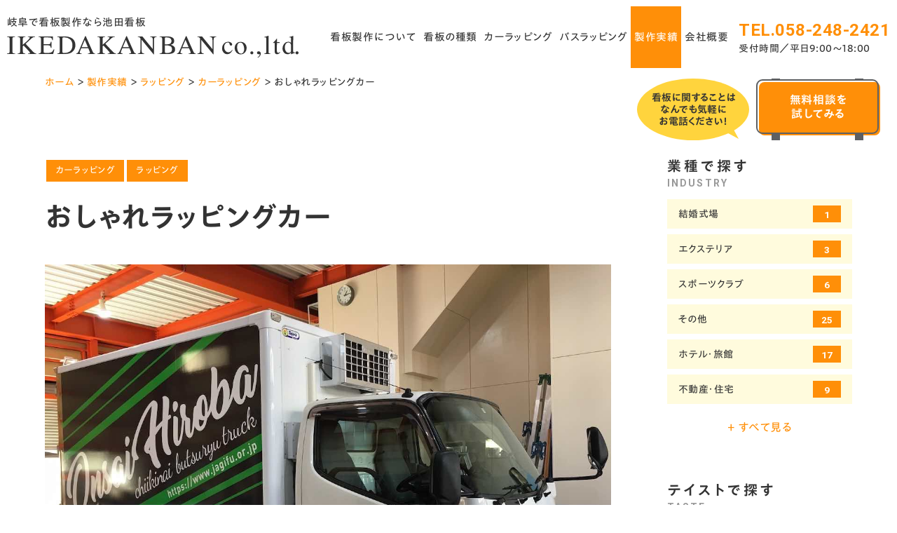

--- FILE ---
content_type: text/html; charset=UTF-8
request_url: https://www.ikedakanban.com/works/%E3%83%A9%E3%83%83%E3%83%94%E3%83%B3%E3%82%B0/%E3%82%AB%E3%83%BC%E3%83%A9%E3%83%83%E3%83%94%E3%83%B3%E3%82%B0/p13185/
body_size: 16077
content:
<!DOCTYPE html>
<html class="no-js" lang="ja">
<head>
<!-- Google Tag Manager -->
<script>(function(w,d,s,l,i){w[l]=w[l]||[];w[l].push({'gtm.start':
new Date().getTime(),event:'gtm.js'});var f=d.getElementsByTagName(s)[0],
j=d.createElement(s),dl=l!='dataLayer'?'&l='+l:'';j.async=true;j.src=
'https://www.googletagmanager.com/gtm.js?id='+i+dl;f.parentNode.insertBefore(j,f);
})(window,document,'script','dataLayer','GTM-5R9C8RG');</script>
<!-- End Google Tag Manager -->
  <meta charset="UTF-8">
<meta http-equiv="X-UA-Compatible" content="IE=edge">
<script>
  if(navigator.userAgent.match(/(iPhone|Android.*Mobile)/)) {
    document.head.insertAdjacentHTML('beforeend', '<meta name="viewport" content="width=device-width,initial-scale=1.0,maximum-scale=2.0,user-scalable=1">');
  } else {
    document.head.insertAdjacentHTML('beforeend', '<meta name="viewport" content="width=1200,maximum-scale=2.0,user-scalable=1">');
  }
</script>
<meta name="format-detection" content="telephone=no">
<title>おしゃれラッピングカー ｜施工実績｜株式会社池田看板</title>
<meta name='robots' content='index, follow, max-image-preview:large, max-snippet:-1, max-video-preview:-1' />

	<!-- This site is optimized with the Yoast SEO plugin v19.7.1 - https://yoast.com/wordpress/plugins/seo/ -->
	<meta name="description" content="【岐阜の看板屋】株式会社池田看板の施工実績「おしゃれラッピングカー 」をご紹介。看板製作について岐阜はもちろん愛知・三重でもお任せください。" />
	<link rel="canonical" href="https://www.ikedakanban.com/works/ラッピング/カーラッピング/p13185/" />
	<meta property="og:locale" content="ja_JP" />
	<meta property="og:type" content="article" />
	<meta property="og:title" content="おしゃれラッピングカー ｜施工実績｜株式会社池田看板" />
	<meta property="og:description" content="【岐阜の看板屋】株式会社池田看板の施工実績「おしゃれラッピングカー 」をご紹介。看板製作について岐阜はもちろん愛知・三重でもお任せください。" />
	<meta property="og:url" content="https://www.ikedakanban.com/works/ラッピング/カーラッピング/p13185/" />
	<meta property="og:site_name" content="株式会社池田看板" />
	<meta property="article:modified_time" content="2022-10-11T05:25:55+00:00" />
	<meta property="og:image" content="https://www.ikedakanban.com/wp/wp-content/uploads/7f5807ad38ed4d277d2d2d5ebb153962.jpg" />
	<meta property="og:image:width" content="850" />
	<meta property="og:image:height" content="637" />
	<meta property="og:image:type" content="image/jpeg" />
	<script type="application/ld+json" class="yoast-schema-graph">{"@context":"https://schema.org","@graph":[{"@type":"WebPage","@id":"https://www.ikedakanban.com/works/%e3%83%a9%e3%83%83%e3%83%94%e3%83%b3%e3%82%b0/%e3%82%ab%e3%83%bc%e3%83%a9%e3%83%83%e3%83%94%e3%83%b3%e3%82%b0/p13185/","url":"https://www.ikedakanban.com/works/%e3%83%a9%e3%83%83%e3%83%94%e3%83%b3%e3%82%b0/%e3%82%ab%e3%83%bc%e3%83%a9%e3%83%83%e3%83%94%e3%83%b3%e3%82%b0/p13185/","name":"おしゃれラッピングカー ｜施工実績｜株式会社池田看板","isPartOf":{"@id":"https://www.ikedakanban.com/#website"},"primaryImageOfPage":{"@id":"https://www.ikedakanban.com/works/%e3%83%a9%e3%83%83%e3%83%94%e3%83%b3%e3%82%b0/%e3%82%ab%e3%83%bc%e3%83%a9%e3%83%83%e3%83%94%e3%83%b3%e3%82%b0/p13185/#primaryimage"},"image":{"@id":"https://www.ikedakanban.com/works/%e3%83%a9%e3%83%83%e3%83%94%e3%83%b3%e3%82%b0/%e3%82%ab%e3%83%bc%e3%83%a9%e3%83%83%e3%83%94%e3%83%b3%e3%82%b0/p13185/#primaryimage"},"thumbnailUrl":"/wp/wp-content/uploads/7f5807ad38ed4d277d2d2d5ebb153962.jpg","datePublished":"2020-06-29T19:19:46+00:00","dateModified":"2022-10-11T05:25:55+00:00","description":"【岐阜の看板屋】株式会社池田看板の施工実績「おしゃれラッピングカー 」をご紹介。看板製作について岐阜はもちろん愛知・三重でもお任せください。","breadcrumb":{"@id":"https://www.ikedakanban.com/works/%e3%83%a9%e3%83%83%e3%83%94%e3%83%b3%e3%82%b0/%e3%82%ab%e3%83%bc%e3%83%a9%e3%83%83%e3%83%94%e3%83%b3%e3%82%b0/p13185/#breadcrumb"},"inLanguage":"ja","potentialAction":[{"@type":"ReadAction","target":["https://www.ikedakanban.com/works/%e3%83%a9%e3%83%83%e3%83%94%e3%83%b3%e3%82%b0/%e3%82%ab%e3%83%bc%e3%83%a9%e3%83%83%e3%83%94%e3%83%b3%e3%82%b0/p13185/"]}]},{"@type":"ImageObject","inLanguage":"ja","@id":"https://www.ikedakanban.com/works/%e3%83%a9%e3%83%83%e3%83%94%e3%83%b3%e3%82%b0/%e3%82%ab%e3%83%bc%e3%83%a9%e3%83%83%e3%83%94%e3%83%b3%e3%82%b0/p13185/#primaryimage","url":"/wp/wp-content/uploads/7f5807ad38ed4d277d2d2d5ebb153962.jpg","contentUrl":"/wp/wp-content/uploads/7f5807ad38ed4d277d2d2d5ebb153962.jpg","width":850,"height":637},{"@type":"BreadcrumbList","@id":"https://www.ikedakanban.com/works/%e3%83%a9%e3%83%83%e3%83%94%e3%83%b3%e3%82%b0/%e3%82%ab%e3%83%bc%e3%83%a9%e3%83%83%e3%83%94%e3%83%b3%e3%82%b0/p13185/#breadcrumb","itemListElement":[{"@type":"ListItem","position":1,"name":"ホーム","item":"https://www.ikedakanban.com/"},{"@type":"ListItem","position":2,"name":"製作実績","item":"https://www.ikedakanban.com/works/"},{"@type":"ListItem","position":3,"name":"ラッピング","item":"https://www.ikedakanban.com/works/type/%e3%83%a9%e3%83%83%e3%83%94%e3%83%b3%e3%82%b0/"},{"@type":"ListItem","position":4,"name":"カーラッピング","item":"https://www.ikedakanban.com/works/type/%e3%83%a9%e3%83%83%e3%83%94%e3%83%b3%e3%82%b0/%e3%82%ab%e3%83%bc%e3%83%a9%e3%83%83%e3%83%94%e3%83%b3%e3%82%b0/"},{"@type":"ListItem","position":5,"name":"おしゃれラッピングカー"}]},{"@type":"WebSite","@id":"https://www.ikedakanban.com/#website","url":"https://www.ikedakanban.com/","name":"株式会社池田看板","description":"","potentialAction":[{"@type":"SearchAction","target":{"@type":"EntryPoint","urlTemplate":"https://www.ikedakanban.com/?s={search_term_string}"},"query-input":"required name=search_term_string"}],"inLanguage":"ja"}]}</script>
	<!-- / Yoast SEO plugin. -->


<link rel='dns-prefetch' href='//www.ikedakanban.com' />
<link rel='dns-prefetch' href='//www.google.com' />
<link rel='dns-prefetch' href='//s.w.org' />
<link rel='stylesheet' id='contact-form-7-css'  href='https://www.ikedakanban.com/wp/wp-content/plugins/contact-form-7/includes/css/styles.css' type='text/css' media='all' />
<link rel='stylesheet' id='contact-form-7-confirm-css'  href='https://www.ikedakanban.com/wp/wp-content/plugins/contact-form-7-add-confirm/includes/css/styles.css' type='text/css' media='all' />
<script async src='https://www.ikedakanban.com/wp/wp-includes/js/jquery/jquery.min.js' id='jquery-core-js'></script>
<link rel="https://api.w.org/" href="https://www.ikedakanban.com/wp-json/" /><script type="application/ld+json">{ "@context": "http://schema.org", "@type": "WebSite", "url": "https://www.ikedakanban.com", "potentialAction": { "@type": "SearchAction", "target": "https://www.ikedakanban.com?s={search_term}", "query-input": "required name=search_term" } }</script>
<link rel="stylesheet" href="https://www.ikedakanban.com/wp/wp-content/themes/standard_sass/style.css">
<link rel="stylesheet" href="https://www.ikedakanban.com/wp/wp-content/themes/standard_sass/css/style.css">
<link rel="shortcut icon" href="/favicon.ico">
<link rel="apple-touch-icon" sizes="180x180" href="/apple-touch-icon.png">
<link rel="preconnect" href="https://fonts.googleapis.com">
<link rel="preconnect" href="https://fonts.gstatic.com" crossorigin>
<link href="https://fonts.googleapis.com/css2?family=Roboto:wght@700&display=swap" rel="stylesheet">
<script src="//typesquare.com/3/tsst/script/ja/typesquare.js?60cc056642f8410eb48d31d0e90393a3&auto_load_font=true"></script>
  </head>

<body class="subpage single single-works single-works-13185 post-type-works" id="top">
<!-- Google Tag Manager (noscript) -->
<noscript><iframe src="https://www.googletagmanager.com/ns.html?id=GTM-5R9C8RG"
height="0" width="0" style="display:none;visibility:hidden"></iframe></noscript>
<!-- End Google Tag Manager (noscript) -->

  
<svg aria-hidden="true" style="position: absolute; width: 0; height: 0; overflow: hidden;" version="1.1" xmlns="http://www.w3.org/2000/svg" xmlns:xlink="http://www.w3.org/1999/xlink">
<defs>
<symbol id="icon-new_tab" viewBox="0 0 32 32">
<title>new_tab</title>
<path d="M6 0v26h26v-26h-26zM29.5 23.5h-21v-21h21v21z"></path>
<path d="M2.5 29.5v-23.5h-2.5v26h26v-2.5h-2.5z"></path>
<path d="M14.551 19.552l7.366-7.366v5.3h2.5v-9.567h-9.567v2.5h5.3l-7.366 7.366z"></path>
</symbol>
<symbol id="icon-pdf" viewBox="0 0 73 32">
<title>pdf</title>
<path d="M7.273 0h58.182c4.017 0 7.273 3.256 7.273 7.273v0 17.455c0 4.017-3.256 7.273-7.273 7.273v0h-58.182c-4.017 0-7.273-3.256-7.273-7.273v0-17.455c0-4.017 3.256-7.273 7.273-7.273v0zM19.418 19.276c0.101 0.005 0.219 0.008 0.338 0.008 1.762 0 3.38-0.613 4.654-1.638l-0.014 0.011c1.174-0.998 1.914-2.477 1.914-4.128 0-0.077-0.002-0.153-0.005-0.229l0 0.011c0.006-0.091 0.010-0.197 0.010-0.304 0-1.474-0.672-2.791-1.725-3.662l-0.008-0.006c-1.264-0.863-2.824-1.377-4.505-1.377-0.194 0-0.387 0.007-0.578 0.020l0.026-0.001h-6.481v17.126h3.75v-5.83h2.618zM18.055 10.673c0.184-0.020 0.397-0.031 0.612-0.031 1.052 0 2.041 0.268 2.903 0.741l-0.031-0.016c0.542 0.447 0.885 1.119 0.885 1.871 0 0.054-0.002 0.107-0.005 0.16l0-0.007c0.006 0.072 0.010 0.155 0.010 0.24 0 0.847-0.355 1.611-0.923 2.152l-0.001 0.001c-0.879 0.512-1.935 0.815-3.062 0.815-0.236 0-0.469-0.013-0.698-0.039l0.028 0.003h-1.002v-5.888h1.284zM34.419 25.105c0.168 0.007 0.365 0.012 0.562 0.012 1.787 0 3.494-0.347 5.056-0.976l-0.091 0.032c1.388-0.647 2.507-1.674 3.248-2.949l0.019-0.035c0.769-1.287 1.223-2.838 1.223-4.495 0-0.048-0-0.096-0.001-0.143l0 0.007c0.003-0.093 0.005-0.203 0.005-0.313 0-1.644-0.439-3.186-1.205-4.515l0.023 0.044c-0.76-1.257-1.856-2.242-3.166-2.846l-0.045-0.018c-1.497-0.599-3.232-0.946-5.048-0.946-0.22 0-0.438 0.005-0.655 0.015l0.031-0.001h-5.353v17.127h5.398zM34.612 10.673q5.898 0 5.898 5.852 0 5.887-5.898 5.887h-1.843v-11.738h1.841zM59.385 7.98h-11.978v17.126h3.75v-7.651h7.455v-2.826h-7.478v-3.807h8.25v-2.842z"></path>
</symbol>
</defs>
</svg>

<header class="header">
  <div class="inner flex flex-j-between flex-a-ctr">
    <h1 class="header--logo"><a href="/"><span class="fz-15">岐阜で看板製作なら池田看板</span><img src="/wp/wp-content/themes/standard_sass/images/common/header_logo.svg" alt="ロゴ" width="416" height="32"></a></h1>
                  <div class="tel_btn">
          <a href="tel:0582482421" onClick="ga('send', 'event', 'sp', 'tel');" class="flex flex-j-ctr flex-a-ctr">
            <svg xmlns="http://www.w3.org/2000/svg" width="24" height="24" viewBox="0 0 24 24">
  <path d="M267.25,1098.9a1.69,1.69,0,0,0-2.544,0c-0.593.59-1.189,1.18-1.773,1.78a0.355,0.355,0,0,1-.49.09c-0.385-.21-0.795-0.38-1.164-0.61a18.366,18.366,0,0,1-4.448-4.05,10.506,10.506,0,0,1-1.593-2.55,0.366,0.366,0,0,1,.09-0.47c0.594-.58,1.174-1.16,1.759-1.75a1.7,1.7,0,0,0-.006-2.61c-0.464-.47-0.929-0.92-1.394-1.39s-0.954-.97-1.439-1.44a1.688,1.688,0,0,0-2.543,0c-0.6.59-1.175,1.2-1.784,1.78a2.866,2.866,0,0,0-.91,1.95,8.261,8.261,0,0,0,.64,3.56,21.611,21.611,0,0,0,3.843,6.4,23.761,23.761,0,0,0,7.875,6.16,11.47,11.47,0,0,0,4.362,1.27,3.2,3.2,0,0,0,2.743-1.04c0.51-.58,1.085-1.09,1.624-1.64a1.7,1.7,0,0,0,.01-2.59Q268.684,1100.325,267.25,1098.9Zm-0.954-3.98,1.844-.32a8.24,8.24,0,0,0-2.3-4.44,8.157,8.157,0,0,0-4.7-2.34l-0.26,1.85A6.386,6.386,0,0,1,266.3,1094.92Zm2.883-8.01a13.564,13.564,0,0,0-7.795-3.89l-0.26,1.85a11.869,11.869,0,0,1,10.039,9.73l1.843-.31A13.668,13.668,0,0,0,269.179,1086.91Z" transform="translate(-249 -1083.03)"/>
</svg>
          </a>
        </div>
            <div class="gnav_btn flex flex-j-ctr flex-a-ctr">
        <div class="gnav_btn--lines">
          <span></span><span></span><span></span>
        </div>
      </div>
      <div class="gnav_overlay"></div>
      <nav class="gnav">
        <ul class="gnav--menu flex flex-j-ctr">
  <li id="menu-item-3159" class="menu-item menu-item-type-post_type menu-item-object-page menu-item-3159"><a href="https://www.ikedakanban.com/signdesign/" class="gnav--link">看板製作について</a></li>
<li id="menu-item-3160" class="menu-item menu-item-type-post_type menu-item-object-page menu-item-3160"><a href="https://www.ikedakanban.com/signdesign-type/" class="gnav--link">看板の種類</a></li>
<li id="menu-item-3161" class="menu-item menu-item-type-post_type menu-item-object-page menu-item-3161"><a href="https://www.ikedakanban.com/carwrapping/" class="gnav--link">カーラッピング</a></li>
<li id="menu-item-3162" class="menu-item menu-item-type-post_type menu-item-object-page menu-item-3162"><a href="https://www.ikedakanban.com/buswrapping/" class="gnav--link">バスラッピング</a></li>
<li id="menu-item-3163" class="menu-item menu-item-type-post_type menu-item-object-page menu-item-3163"><a href="https://www.ikedakanban.com/works/" class="gnav--link">製作実績</a></li>
<li id="menu-item-3164" class="menu-item menu-item-type-post_type menu-item-object-page menu-item-3164"><a href="https://www.ikedakanban.com/company/" class="gnav--link">会社概要</a></li>
</ul>

<ul class="gnav--cta flex">
      <li class="gnav--tel cta_tel">
      <a href="tel:0582482421" onClick="ga('send', 'event', 'sp', 'tel');">
        <span class="tel font-en">TEL.<span class="num">058-248-2421</span></span>
                  <span class="hours">受付時間／平日9:00〜18:00</span>
              </a>
    </li>
    <li class="gnav--bubble"><span class="fz-14 font-jp">看板に関することは<br>なんでも気軽に<br>お電話ください！</span></li>
  <li class="gnav--contact cta_contact">
    <a href="/contact/">
      <img src="/wp/wp-content/themes/standard_sass/images/common/nav_cta_btn.svg" alt="" width="177" height="88">
      <span class="font-jp">無料相談を<br>試してみる</span>
    </a>
  </li>
</ul>      </nav>
    
  </div>
</header>


  <!-- start breadcrumb - パンくず -->
  <div id="breadcrumbs" class="breadcrumbs txt-sm"><div class="inner inner-lg"><span><span><a href="https://www.ikedakanban.com/">ホーム</a> ＞ <span><a href="https://www.ikedakanban.com/works/">製作実績</a> ＞ <span><a href="https://www.ikedakanban.com/works/type/%e3%83%a9%e3%83%83%e3%83%94%e3%83%b3%e3%82%b0/">ラッピング</a> ＞ <span><a href="https://www.ikedakanban.com/works/type/%e3%83%a9%e3%83%83%e3%83%94%e3%83%b3%e3%82%b0/%e3%82%ab%e3%83%bc%e3%83%a9%e3%83%83%e3%83%94%e3%83%b3%e3%82%b0/">カーラッピング</a> ＞ <span class="breadcrumb_last" aria-current="page">おしゃれラッピングカー</span></span></span></span></span></span></div></div>  <!-- end breadcrumb - パンくず -->

<div class="container">

  
<div class="inner inner-lg flex flex-j-between section_pdg">
  <main class="main_column">
        <article class="works_article">
      <div class="page_ttl-cats">
                  <p class="cat_list clearfix">
            <a href="/works/type/%e3%82%ab%e3%83%bc%e3%83%a9%e3%83%83%e3%83%94%e3%83%b3%e3%82%b0"class="cat">カーラッピング</a><a href="/works/type/%e3%83%a9%e3%83%83%e3%83%94%e3%83%b3%e3%82%b0"class="cat">ラッピング</a>          </p>
              </div>
      <h1 class="section_ttl fz-40 mgn-btm32">おしゃれラッピングカー</h1>
                  <ul id="photo_gallery">
                        <li><img width="1210" height="907" src="/wp/wp-content/uploads/csv_images/2022/03/IMG_4504_.jpg" class="" alt="おしゃれラッピングカー" loading="lazy" srcset="/wp/wp-content/uploads/csv_images/2022/03/IMG_4504_.jpg 1210w, /wp/wp-content/uploads/csv_images/2022/03/IMG_4504_-640x480.jpg 640w, /wp/wp-content/uploads/csv_images/2022/03/IMG_4504_-400x300.jpg 400w, /wp/wp-content/uploads/csv_images/2022/03/IMG_4504_-1170x877.jpg 1170w" sizes="(max-width: 1210px) 100vw, 1210px" /></li>
                                    <li><img width="850" height="637" src="/wp/wp-content/uploads/csv_images/2022/03/IMG_4503_.jpg" class="" alt="おしゃれラッピングカー" loading="lazy" srcset="/wp/wp-content/uploads/csv_images/2022/03/IMG_4503_.jpg 850w, /wp/wp-content/uploads/csv_images/2022/03/IMG_4503_-640x480.jpg 640w, /wp/wp-content/uploads/csv_images/2022/03/IMG_4503_-400x300.jpg 400w" sizes="(max-width: 850px) 100vw, 850px" /></li>
                                    <li><img width="1210" height="907" src="/wp/wp-content/uploads/csv_images/2022/03/IMG_4507_.jpg" class="" alt="おしゃれラッピングカー" loading="lazy" srcset="/wp/wp-content/uploads/csv_images/2022/03/IMG_4507_.jpg 1210w, /wp/wp-content/uploads/csv_images/2022/03/IMG_4507_-640x480.jpg 640w, /wp/wp-content/uploads/csv_images/2022/03/IMG_4507_-400x300.jpg 400w, /wp/wp-content/uploads/csv_images/2022/03/IMG_4507_-1170x877.jpg 1170w" sizes="(max-width: 1210px) 100vw, 1210px" /></li>
                                    <li><img width="850" height="637" src="/wp/wp-content/uploads/csv_images/2022/03/IMG_4508_.jpg" class="" alt="おしゃれラッピングカー" loading="lazy" srcset="/wp/wp-content/uploads/csv_images/2022/03/IMG_4508_.jpg 850w, /wp/wp-content/uploads/csv_images/2022/03/IMG_4508_-640x480.jpg 640w, /wp/wp-content/uploads/csv_images/2022/03/IMG_4508_-400x300.jpg 400w" sizes="(max-width: 850px) 100vw, 850px" /></li>
                                    <li><img width="1210" height="907" src="/wp/wp-content/uploads/csv_images/2022/03/IMG_4506_.jpg" class="" alt="おしゃれラッピングカー" loading="lazy" srcset="/wp/wp-content/uploads/csv_images/2022/03/IMG_4506_.jpg 1210w, /wp/wp-content/uploads/csv_images/2022/03/IMG_4506_-640x480.jpg 640w, /wp/wp-content/uploads/csv_images/2022/03/IMG_4506_-400x300.jpg 400w, /wp/wp-content/uploads/csv_images/2022/03/IMG_4506_-1170x877.jpg 1170w" sizes="(max-width: 1210px) 100vw, 1210px" /></li>
                                    <li><img width="1210" height="907" src="/wp/wp-content/uploads/csv_images/2022/03/IMG_4505_.jpg" class="" alt="おしゃれラッピングカー" loading="lazy" srcset="/wp/wp-content/uploads/csv_images/2022/03/IMG_4505_.jpg 1210w, /wp/wp-content/uploads/csv_images/2022/03/IMG_4505_-640x480.jpg 640w, /wp/wp-content/uploads/csv_images/2022/03/IMG_4505_-400x300.jpg 400w, /wp/wp-content/uploads/csv_images/2022/03/IMG_4505_-1170x877.jpg 1170w" sizes="(max-width: 1210px) 100vw, 1210px" /></li>
                                  </ul>
          <div class="photo_gallery_arrows arrows"></div>
          <div class="photo_gallery_dots dots mgn-btm40"></div>
                  <div class="works_date_wrap mce-content-body">
                                                  <div class="works_article--concept mgn-btm80">
                <h3 class="section_ttl-02 mgn-btm16">
                  <span>制作過程のこだわり</span>
                </h3>
                <div class="mce-content-body clearfix">
                  <p>JAぎふ様よりカーラッピングのご依頼がありました。<br />
今回のラッピングデザインは、新鮮な野菜や果物といったようなイラストは使わず、シンプルでカッコイイデザインにしたいというご要望を頂きました。<br />
以前製作させて頂いたラッピングカーとは一味違う、おしゃれな雰囲気のラッピングカーになりました。</p>
                </div>
              </div>
                      </div>
        </article>
          </main>
    
<aside class="side_column">

  <!-- works_industry-->
<section class="side_section side--cat" id="side--cat">
  <h2 class="side--ttl fz-20">業種で探す<small class="fz-14">INDUSTRY</small></h2>
  <div class="side--list_wrap">
    <ul class="side--list">
              <li>
          <a href="/works/industry/%e7%b5%90%e5%a9%9a%e5%bc%8f%e5%a0%b4/">結婚式場<span class="count txt-ctr font-en">1</span></a>
                  </li>
              <li>
          <a href="/works/industry/exterior/">エクステリア<span class="count txt-ctr font-en">3</span></a>
                  </li>
              <li>
          <a href="/works/industry/sports-club/">スポーツクラブ<span class="count txt-ctr font-en">6</span></a>
                  </li>
              <li>
          <a href="/works/industry/other/">その他<span class="count txt-ctr font-en">25</span></a>
                  </li>
              <li>
          <a href="/works/industry/hotel/">ホテル・旅館<span class="count txt-ctr font-en">17</span></a>
                  </li>
              <li>
          <a href="/works/industry/real_estate/">不動産・住宅<span class="count txt-ctr font-en">9</span></a>
                  </li>
              <li>
          <a href="/works/industry/finance/">保険・金融<span class="count txt-ctr font-en">1</span></a>
                  </li>
              <li>
          <a href="/works/industry/public_institution/">公共機関<span class="count txt-ctr font-en">14</span></a>
                  </li>
              <li>
          <a href="/works/industry/medical/">医療・福祉<span class="count txt-ctr font-en">25</span></a>
                  </li>
              <li>
          <a href="/works/industry/construction/">土木・建設<span class="count txt-ctr font-en">11</span></a>
                  </li>
              <li>
          <a href="/works/industry/occupation/">士業<span class="count txt-ctr font-en">1</span></a>
                  </li>
              <li>
          <a href="/works/industry/school/">学校・塾<span class="count txt-ctr font-en">17</span></a>
                  </li>
              <li>
          <a href="/works/industry/retail/">小売販売店<span class="count txt-ctr font-en">27</span></a>
                  </li>
              <li>
          <a href="/works/industry/plant/">工場<span class="count txt-ctr font-en">5</span></a>
                  </li>
              <li>
          <a href="/works/industry/travel/">旅行会社<span class="count txt-ctr font-en">4</span></a>
                  </li>
              <li>
          <a href="/works/industry/beauty/">美容系<span class="count txt-ctr font-en">9</span></a>
                  </li>
              <li>
          <a href="/works/industry/car/">自動車販売・修理<span class="count txt-ctr font-en">31</span></a>
                  </li>
              <li>
          <a href="/works/industry/manufacturing/">製造<span class="count txt-ctr font-en">3</span></a>
                  </li>
              <li>
          <a href="/works/industry/transport/">運輸<span class="count txt-ctr font-en">17</span></a>
                  </li>
              <li>
          <a href="/works/industry/train/">鉄道<span class="count txt-ctr font-en">6</span></a>
                  </li>
              <li>
          <a href="/works/industry/restaurant/">飲食店<span class="count txt-ctr font-en">15</span></a>
                  </li>
          </ul>
        <div class="show_all">+ すべて見る</div>
      </div>
</section>
<!-- end works_industry -->

<!-- works_taste -->
<section class="side_section side--cat" id="side--cat">
  <h2 class="side--ttl fz-20">テイストで探す<small class="fz-14">TASTE</small></h2>
  <div class="side--list_wrap">
    <ul class="side--list">
              <li>
          <a href="/works/taste/impact/">インパクト<span class="count txt-ctr font-en">57</span></a>
                  </li>
              <li>
          <a href="/works/taste/fashionable/">おしゃれ<span class="count txt-ctr font-en">23</span></a>
                  </li>
              <li>
          <a href="/works/taste/cool/">かっこいい<span class="count txt-ctr font-en">24</span></a>
                  </li>
              <li>
          <a href="/works/taste/cute/">かわいい<span class="count txt-ctr font-en">15</span></a>
                  </li>
              <li>
          <a href="/works/taste/refreshing/">さわやか<span class="count txt-ctr font-en">14</span></a>
                  </li>
              <li>
          <a href="/works/taste/simple/">シンプル<span class="count txt-ctr font-en">113</span></a>
                  </li>
              <li>
          <a href="/works/taste/other/">その他<span class="count txt-ctr font-en">4</span></a>
                  </li>
              <li>
          <a href="/works/taste/pop/">ポップ<span class="count txt-ctr font-en">28</span></a>
                  </li>
              <li>
          <a href="/works/taste/soft/">やわらかい<span class="count txt-ctr font-en">1</span></a>
                  </li>
              <li>
          <a href="/works/taste/classy/">上品<span class="count txt-ctr font-en">2</span></a>
                  </li>
              <li>
          <a href="/works/taste/japanese-style/">和風<span class="count txt-ctr font-en">3</span></a>
                  </li>
          </ul>
        <div class="show_all">+ すべて見る</div>
      </div>
</section>
<!-- end works_taste -->

<!-- works_area -->
<section class="side_section side--cat" id="side--cat">
  <h2 class="side--ttl fz-20">エリアで探す<small class="fz-14">AREA</small></h2>
  <div class="side--list_wrap">
    <ul class="side--list">
              <li>
          <a href="/works/area/other/">その他<span class="count txt-ctr font-en">24</span></a>
                  </li>
              <li>
          <a href="/works/area/mie/">三重県<span class="count txt-ctr font-en">15</span></a>
                  </li>
              <li>
          <a href="/works/area/gifu/">岐阜県<span class="count txt-ctr font-en">174</span></a>
                  </li>
              <li>
          <a href="/works/area/aichi/">愛知県<span class="count txt-ctr font-en">30</span></a>
                  </li>
          </ul>
      </div>
</section>
<!-- end works_area -->

<!-- works_type -->
<section class="side_section side--cat" id="side--cat">
  <h2 class="side--ttl fz-20">種類で探す<small class="fz-14">TYPE</small></h2>
  <div class="side--list_wrap">
    <ul class="side--list">
              <li>
          <a href="/works/type/%e3%82%aa%e3%83%bc%e3%83%8b%e3%83%b3%e3%82%b0%e3%83%86%e3%83%b3%e3%83%88/">オーニングテント<span class="count txt-ctr font-en">1</span></a>
                  </li>
              <li>
          <a href="/works/type/%e3%82%aa%e3%83%aa%e3%82%b8%e3%83%8a%e3%83%ab%e4%bb%80%e5%99%a8/">オリジナル什器<span class="count txt-ctr font-en">2</span></a>
                  </li>
              <li>
          <a href="/works/type/%e3%82%ab%e3%83%83%e3%83%86%e3%82%a3%e3%83%b3%e3%82%b0%e3%82%b7%e3%83%bc%e3%83%88/">カッティングシート<span class="count txt-ctr font-en">3</span></a>
                  </li>
              <li>
          <a href="/works/type/other/">その他<span class="count txt-ctr font-en">1</span></a>
                  </li>
              <li>
          <a href="/works/type/%e3%83%a9%e3%83%83%e3%83%94%e3%83%b3%e3%82%b0/">ラッピング<span class="count txt-ctr font-en">91</span></a>
                      <ul class="side--link_list">
                            <li class="sidebar-child_cat"><a href="/works/type/%e3%83%a9%e3%83%83%e3%83%94%e3%83%b3%e3%82%b0/%e3%82%ab%e3%83%bc%e3%83%a9%e3%83%83%e3%83%94%e3%83%b3%e3%82%b0/">カーラッピング<span class="count txt-ctr font-en">41</span></a></li>
                            <li class="sidebar-child_cat"><a href="/works/type/%e3%83%a9%e3%83%83%e3%83%94%e3%83%b3%e3%82%b0/%e3%82%b3%e3%83%b3%e3%83%86%e3%83%8a%e3%83%a9%e3%83%83%e3%83%94%e3%83%b3%e3%82%b0/">コンテナラッピング<span class="count txt-ctr font-en">1</span></a></li>
                            <li class="sidebar-child_cat"><a href="/works/type/%e3%83%a9%e3%83%83%e3%83%94%e3%83%b3%e3%82%b0/%e3%82%b7%e3%83%a3%e3%83%83%e3%82%bf%e3%83%bc%e3%83%a9%e3%83%83%e3%83%94%e3%83%b3%e3%82%b0/">シャッターラッピング<span class="count txt-ctr font-en">6</span></a></li>
                            <li class="sidebar-child_cat"><a href="/works/type/%e3%83%a9%e3%83%83%e3%83%94%e3%83%b3%e3%82%b0/%e3%83%90%e3%82%b9%e3%83%a9%e3%83%83%e3%83%94%e3%83%b3%e3%82%b0/">バスラッピング<span class="count txt-ctr font-en">38</span></a></li>
                            <li class="sidebar-child_cat"><a href="/works/type/%e3%83%a9%e3%83%83%e3%83%94%e3%83%b3%e3%82%b0/%e9%9b%bb%e8%bb%8a%e3%83%a9%e3%83%83%e3%83%94%e3%83%b3%e3%82%b0/">電車ラッピング<span class="count txt-ctr font-en">5</span></a></li>
                          </ul>
                  </li>
              <li>
          <a href="/works/type/%e3%83%ad%e3%83%bc%e3%83%ab%e3%82%b9%e3%82%af%e3%83%aa%e3%83%bc%e3%83%b3/">ロールスクリーン<span class="count txt-ctr font-en">1</span></a>
                  </li>
              <li>
          <a href="/works/type/%e4%bc%9a%e7%a4%be%e9%8a%98%e6%9d%bf/">会社銘板<span class="count txt-ctr font-en">8</span></a>
                  </li>
              <li>
          <a href="/works/type/%e6%96%87%e5%ad%97%e6%9b%b8%e3%81%8d%e3%83%bb%e3%82%a4%e3%83%a9%e3%82%b9%e3%83%88%e6%8f%8f%e3%81%8d/">文字書き・イラスト描き<span class="count txt-ctr font-en">4</span></a>
                  </li>
              <li>
          <a href="/works/type/%e7%82%b9%e5%ad%97%e3%82%b5%e3%82%a4%e3%83%b3/">点字サイン<span class="count txt-ctr font-en">2</span></a>
                  </li>
              <li>
          <a href="/works/type/%e7%9c%8b%e6%9d%bf/">看板<span class="count txt-ctr font-en">149</span></a>
                      <ul class="side--link_list">
                            <li class="sidebar-child_cat"><a href="/works/type/%e7%9c%8b%e6%9d%bf/led/">LED<span class="count txt-ctr font-en">5</span></a></li>
                            <li class="sidebar-child_cat"><a href="/works/type/%e7%9c%8b%e6%9d%bf/led%e3%83%81%e3%83%a3%e3%83%b3%e3%83%8d%e3%83%ab/">LEDチャンネル<span class="count txt-ctr font-en">9</span></a></li>
                            <li class="sidebar-child_cat"><a href="/works/type/%e7%9c%8b%e6%9d%bf/led%e3%83%90%e3%83%83%e3%82%af%e3%83%a9%e3%82%a4%e3%83%88%e3%83%81%e3%83%a3%e3%83%b3%e3%83%8d%e3%83%ab/">LEDバックライトチャンネル<span class="count txt-ctr font-en">7</span></a></li>
                            <li class="sidebar-child_cat"><a href="/works/type/%e7%9c%8b%e6%9d%bf/%e3%82%a6%e3%82%a4%e3%83%b3%e3%83%89%e3%82%a6%e3%82%b5%e3%82%a4%e3%83%b3/">ウインドウサイン<span class="count txt-ctr font-en">15</span></a></li>
                            <li class="sidebar-child_cat"><a href="/works/type/%e7%9c%8b%e6%9d%bf/%e3%82%ab%e3%83%ab%e3%83%97%e6%96%87%e5%ad%97/">カルプ文字<span class="count txt-ctr font-en">14</span></a></li>
                            <li class="sidebar-child_cat"><a href="/works/type/%e7%9c%8b%e6%9d%bf/%e3%82%b9%e3%82%bf%e3%83%b3%e3%83%89%e7%9c%8b%e6%9d%bf/">スタンド看板<span class="count txt-ctr font-en">3</span></a></li>
                            <li class="sidebar-child_cat"><a href="/works/type/%e7%9c%8b%e6%9d%bf/%e3%83%95%e3%82%a7%e3%83%b3%e3%82%b9%e7%9c%8b%e6%9d%bf/">フェンス看板<span class="count txt-ctr font-en">1</span></a></li>
                            <li class="sidebar-child_cat"><a href="/works/type/%e7%9c%8b%e6%9d%bf/%e3%83%9d%e3%83%bc%e3%83%ab%e7%9c%8b%e6%9d%bf/">ポール看板<span class="count txt-ctr font-en">14</span></a></li>
                            <li class="sidebar-child_cat"><a href="/works/type/%e7%9c%8b%e6%9d%bf/%e5%86%85%e7%85%a7%e7%9c%8b%e6%9d%bf/">内照看板<span class="count txt-ctr font-en">2</span></a></li>
                            <li class="sidebar-child_cat"><a href="/works/type/%e7%9c%8b%e6%9d%bf/%e5%88%87%e6%96%87%e5%ad%97/">切文字<span class="count txt-ctr font-en">8</span></a></li>
                            <li class="sidebar-child_cat"><a href="/works/type/%e7%9c%8b%e6%9d%bf/%e5%a3%81%e9%9d%a2%e7%9c%8b%e6%9d%bf/">壁面看板<span class="count txt-ctr font-en">27</span></a></li>
                            <li class="sidebar-child_cat"><a href="/works/type/%e7%9c%8b%e6%9d%bf/%e5%b1%8b%e4%b8%8a%e7%9c%8b%e6%9d%bf%ef%bc%88%e5%a1%94%e5%b1%8b%e7%9c%8b%e6%9d%bf%ef%bc%89/">屋上看板（塔屋看板）<span class="count txt-ctr font-en">4</span></a></li>
                            <li class="sidebar-child_cat"><a href="/works/type/%e7%9c%8b%e6%9d%bf/%e7%9c%8b%e6%9d%bf%e4%b8%80%e5%bc%8f/">看板一式<span class="count txt-ctr font-en">1</span></a></li>
                            <li class="sidebar-child_cat"><a href="/works/type/%e7%9c%8b%e6%9d%bf/%e7%ae%b1%e6%96%87%e5%ad%97/">箱文字<span class="count txt-ctr font-en">6</span></a></li>
                            <li class="sidebar-child_cat"><a href="/works/type/%e7%9c%8b%e6%9d%bf/%e8%87%aa%e7%ab%8b%e7%9c%8b%e6%9d%bf/">自立看板<span class="count txt-ctr font-en">30</span></a></li>
                            <li class="sidebar-child_cat"><a href="/works/type/%e7%9c%8b%e6%9d%bf/%e8%a2%96%e7%9c%8b%e6%9d%bf%e3%83%bb%e7%aa%81%e5%87%ba%e7%9c%8b%e6%9d%bf/">袖看板・突出看板<span class="count txt-ctr font-en">5</span></a></li>
                          </ul>
                  </li>
          </ul>
        <div class="show_all">+ すべて見る</div>
      </div>
</section>
<!-- end works_type -->
</aside>
</div>
<div class="inner">
<nav class="wp-pagenavi wp-pagenavi-single">
   <a href="https://www.ikedakanban.com/works/%e7%9c%8b%e6%9d%bf/%e5%a3%81%e9%9d%a2%e7%9c%8b%e6%9d%bf/p13183/" rel="next"></a>  <a href="/works/" class="ichiran">一覧へ戻る</a>
   <a href="https://www.ikedakanban.com/works/%e6%96%87%e5%ad%97%e6%9b%b8%e3%81%8d%e3%83%bb%e3%82%a4%e3%83%a9%e3%82%b9%e3%83%88%e6%8f%8f%e3%81%8d/p13187/" rel="prev"></a> </nav>
</div>

</div>


    <div class="home_company section_pdg">
    <div class="home_company-wrapper">
      <div class="txtarea">
        <div class="home_ttl">
          <span class="txt-ctr ttl-en">Company</span>
          <img src="/wp/wp-content/themes/standard_sass/images/common/company_ttl_balloon.svg" alt="" class="bubble" width="128" height="24">
          <h2 class="ttl-01 txt-ctr font-jp">会社概要</h2>
        </div>
        <h3 class="big txt-ctr">創業40年余り、手掛けた看板は3万件以上。</h3>
        <p class="txt">創業40年余り、3万件以上の看板を作り続けてきた経験・知識・技術で地元・岐阜の人々に愛されてきました。何よりお客様とのご縁を大切にする代表の挨拶や、会社のビジョンなどをご紹介しています。</p>
        <div class="btn txt-ctr yellow">
          <a href="/company/">会社概要をくわしく見る</a>
        </div>
      </div>
    </div>
  </div>
    <footer class="footer">
    <div class="footer_top section_pdg">
      <div class="flex flex-sp-block">
        <div class="info">
          <div class="footer--logo mgn-btm32">
            <img src="/wp/wp-content/themes/standard_sass/images/common/footer_logo.svg" alt="会社ロゴ" width="480" height="36">
          </div>
          <p class="name fz-20 font-jp mgn-btm16">株式会社池田看板</p>
          <p class="access mgn-btm8">〒500-8141 岐阜県岐阜市月丘町５丁目２５番地</p>
          <p class="tel font-en"><a href="tel:0582482421" onClick="ga('send', 'event', 'sp', 'tel');">TEL.<span class="nunber fz-24">058-248-2421</span></a></p>
          <p class="fax font-en mgn-btm64">FAX.<span class="nunber fz-24">058-248-8723</span></p>
          <div class="btn orange">
            <a href="/contact/">無料相談を試してみる</a>
          </div>
        </div>
                        <section class="blog pos_rel">
          <img src="/wp/wp-content/themes/standard_sass/images/common/blog_ttl_balloon.svg" class="blog_ttl-en" alt="ブログ" width="85" height="59">
          <div class="ttlarea flex flex-j-between flex-a-end">
            <h2 class="blog-ttl font-jp fz-32 pos_rel">
            <img src="/wp/wp-content/themes/standard_sass/images/common/blog_ttl_bg_kanban.png" alt="" width="480" height="112"><span>看板製作専門店発信ブログ</span></h2>
            <div class="archive-btn sp-none">
              <a href="/blog/">
                <img src="/wp/wp-content/themes/standard_sass/images/common/icn_list.svg" alt="リスト" width="24" height="20">
                <span class="font-jp">一覧を見る</span>
              </a>
            </div>
          </div>
          <div class="blog_list">
                          
<article class="post flex flex-a-ctr">
  <div class="post--txtarea">
    <div class="post--info flex flex-a-ctr mgn-btm8">
      <p class="post--date">2025.11.28</p>
    </div>
    <h2 class="post--ttl mgn-btm8"><a href="https://www.ikedakanban.com/blog/%e3%81%8a%e7%9f%a5%e3%82%89%e3%81%9b/p16241/" class="post--link">年末年始のご案内</a></h2>
  </div>
</article>                          
<article class="post flex flex-a-ctr">
  <div class="post--txtarea">
    <div class="post--info flex flex-a-ctr mgn-btm8">
      <p class="post--date">2025.04.09</p>
    </div>
    <h2 class="post--ttl mgn-btm8"><a href="https://www.ikedakanban.com/blog/%e3%81%8a%e7%9f%a5%e3%82%89%e3%81%9b/p16223/" class="post--link">ゴールデンウィーク期間　お休みのご案内</a></h2>
  </div>
</article>                          
<article class="post flex flex-a-ctr">
  <div class="post--txtarea">
    <div class="post--info flex flex-a-ctr mgn-btm8">
      <p class="post--date">2024.12.03</p>
    </div>
    <h2 class="post--ttl mgn-btm8"><a href="https://www.ikedakanban.com/blog/%e3%81%8a%e7%9f%a5%e3%82%89%e3%81%9b/p16217/" class="post--link">年末年始のご案内</a></h2>
  </div>
</article>                      </div>
          <div class="btn yellow pc-none">
            <a href="/blog/">一覧を見る</a>
          </div>
        </section>
              </div>
    </div>

    <div class="footer_btm">
      <div class="footer_btm-wrapper pos_rel">
        <img src="/wp/wp-content/themes/standard_sass/images/common/footer_img_illust01.png" class="building" alt="" width="1376" height="130">
        <a href="#top" class="board scrolltop_btn"><img src="/wp/wp-content/themes/standard_sass/images/common/footer_img_staff01.png" alt="スクロールトップボタン" width="117" height="187"></a>
        <div class="txtarea inner">
          <nav class="fnav mgn-btm8">
            <ul class="fnav--menu flex flex-c-wrap flex-j-ctr flex-sp-block">
  <li id="menu-item-3204" class="menu-item menu-item-type-post_type menu-item-object-page menu-item-3204"><a href="https://www.ikedakanban.com/signdesign/">看板製作について</a></li>
<li id="menu-item-3205" class="menu-item menu-item-type-post_type menu-item-object-page menu-item-3205"><a href="https://www.ikedakanban.com/signdesign-type/">看板の種類</a></li>
<li id="menu-item-3206" class="menu-item menu-item-type-post_type menu-item-object-page menu-item-3206"><a href="https://www.ikedakanban.com/carwrapping/">カーラッピング</a></li>
<li id="menu-item-3207" class="menu-item menu-item-type-post_type menu-item-object-page menu-item-3207"><a href="https://www.ikedakanban.com/buswrapping/">バスラッピング</a></li>
<li id="menu-item-3208" class="menu-item menu-item-type-post_type menu-item-object-page menu-item-3208"><a href="https://www.ikedakanban.com/signdesign-check/">看板点検・メンテナンス</a></li>
<li id="menu-item-3209" class="menu-item menu-item-type-post_type menu-item-object-page menu-item-3209"><a href="https://www.ikedakanban.com/works/">製作実績</a></li>
<li id="menu-item-3210" class="menu-item menu-item-type-post_type menu-item-object-page menu-item-3210"><a href="https://www.ikedakanban.com/blog/">ブログ</a></li>
<li id="menu-item-3211" class="menu-item menu-item-type-post_type menu-item-object-page menu-item-3211"><a href="https://www.ikedakanban.com/company/">会社概要</a></li>
<li id="menu-item-13744" class="menu-item menu-item-type-post_type menu-item-object-page menu-item-13744"><a href="https://www.ikedakanban.com/contact/">お問い合わせ</a></li>
</ul>          </nav><!-- .fnav -->
          <p class="copyright txt-ctr"><small>&copy; IKEDAKANBAN</small></p>
          <p class="pbl txt-ctr">
            <a href="https://leapy.jp/%E6%88%A6%E7%95%A5%E7%9A%84%E3%83%9B%E3%83%BC%E3%83%A0%E3%83%9A%E3%83%BC%E3%82%B8%E5%88%B6%E4%BD%9C/" target="_blank">
              <img src="/wp/wp-content/themes/standard_sass/images/common/pbl-wh.svg" alt="岐阜のホームページ制作(Webサイト制作)はリーピー！" width="120" height="13">
            </a>
          </p>
        </div>
      </div>
    </div>
  </footer>


<script src="//ajax.googleapis.com/ajax/libs/jquery/3.6.0/jquery.min.js"></script>
<script src="/wp/wp-content/themes/standard_sass/js/slick.min.js"></script>




<script>

  /* 共通関数まとめ
  ********************************************** */
    const ua = navigator.userAgent,
          pc = ua.indexOf('iPhone') < 0 && ua.indexOf('Android') < 0,
          tab = ua.indexOf('iPad') > 0 || ua.indexOf('Android') > 0 || (ua.indexOf('Safari') > 0 &&
          ua.indexOf('Chrome') == -1 &&
          typeof document.ontouchstart !== 'undefined'),
          sp = ua.indexOf('iPhone') > 0 || ua.indexOf('Android') > 0,
          wid = $(window).width(),
          header = $('.header'),
          header_hgt = header.outerHeight(true);

    const browser = window.navigator.userAgent.toLowerCase(),
          ie = browser.indexOf('msie') != -1 || browser.indexOf('trident') != -1,
          safari = browser.indexOf('safari') !== -1 && browser.indexOf('chrome') === -1 && browser.indexOf('edge') === -1;

  /* ブラウザを判定してhtmlタグにclass追加
  ********************************************** */
    function css_browser_selector(u){var ua=u.toLowerCase(),is=function(t){return ua.indexOf(t)>-1},g='gecko',w='webkit',s='safari',o='opera',m='mobile',h=document.documentElement,b=[(!(/opera|webtv/i.test(ua))&&/msie\s(\d)/.test(ua))?('ie ie'+RegExp.$1):is('firefox/2')?g+' ff2':is('firefox/3.5')?g+' ff3 ff3_5':is('firefox/3.6')?g+' ff3 ff3_6':is('firefox/3')?g+' ff3':is('gecko/')?g:is('opera')?o+(/version\/(\d+)/.test(ua)?' '+o+RegExp.$1:(/opera(\s|\/)(\d+)/.test(ua)?' '+o+RegExp.$2:'')):is('konqueror')?'konqueror':is('blackberry')?m+' blackberry':is('android')?m+' android':is('chrome')?w+' chrome':is('iron')?w+' iron':is('applewebkit/')?w+' '+s+(/version\/(\d+)/.test(ua)?' '+s+RegExp.$1:''):is('mozilla/')?g:'',is('j2me')?m+' j2me':is('iphone')?m+' iphone':is('ipod')?m+' ipod':is('ipad')||is('macintosh')&&'ontouchend' in document?m+' ipad':is('mac')?'mac':is('darwin')?'mac':is('webtv')?'webtv':is('win')?'win'+(is('windows nt 6.0')?' vista':''):is('freebsd')?'freebsd':(is('x11')||is('linux'))?'linux':'','js'];c=b.join(' ');h.className+=' '+c;return c};css_browser_selector(navigator.userAgent);


    $(function(){

    
        /* スクロールトップボタン
      ********************************************** */
      $(".scrolltop_btn").click(function() {
      $("html, body").animate({
          scrollTop: 0}, 500);
          return false;
      });
        /* carsスライドimg複製
      ********************************************** */
      let cars_img;
      $('.home_what .cars').each(function(){
        cars_img = $(this).html();
        for (let i = 0; i < 3; i++) {
          $(this).append(cars_img);
        }
      });
      
        /* スタッフ画像切り替え
      ********************************************** */
      const img = $('.strengths-point > .staff01');
      let imgIndex = 0;

      function showNextimg1() {
        imgIndex++;
        img.eq(imgIndex % img.length - 1).addClass('active');
        img.eq(imgIndex % img.length).removeClass('active');
      }
      setInterval(showNextimg1, 500);

      const img2 = $('.strengths-point > .staff02');
      let imgIndex2 = 0;

      function showNextimg2() {
        imgIndex2++;
        img2.eq(imgIndex2 % img2.length - 1).addClass('active');
        img2.eq(imgIndex2 % img2.length).removeClass('active');
      }
      setInterval(showNextimg2, 500);

      const img3 = $('.strengths-point > .staff03');
      let imgIndex3 = 0;

      function showNextimg3() {
        imgIndex3++;
        img3.eq(imgIndex3 % img3.length - 1).addClass('active');
        img3.eq(imgIndex3 % img3.length).removeClass('active');
      }
      setInterval(showNextimg3, 500);

      /* telタグ例外処理
      ********************************************** */
        if(pc){
          $('a[href^="tel:"]').each(function(){
              $(this).css({'pointerEvents':'none','display':'inline-block'}).removeAttr('onclick');
          });
        } else {
          $('a[href^="tel:"]').each(function(){
              $(this).attr("onclick","ga('send', 'event', 'sp', 'tel')");
          });
        }

      /* アンカーリンク
      ********************************************** */
        // 固定ヘッダーの高さ PC:スマホ
        const header_sm_hgt = wid > 1080 ? 80 : 64;

        // ページ内外リンクの書き分け
        const current_pathname = decodeURI(location.pathname);
        $('a[href*="#"]').each(function(){
          let href = decodeURI($(this)[0].href);
          const pathname = decodeURI($(this)[0].pathname);
          const hash = decodeURI($(this)[0].hash);
          if(current_pathname == pathname){
            href = href.replace(href,hash);
          } else {
            href = href.replace(pathname+'#',pathname+'#anchor-');
          }
          $(this).attr('href',href);
        });

        // セクションの最初の要素の場合、idをセクション区切りに合わせる
        $('.section_pdg > .anchor + *[id]').each(function(){
          const id = $(this).attr('id'), // 要素のid
                pdg_top = -(parseInt($(this).closest('.section_pdg').css('padding-top'))), // セクションの余白数値
                top = -header_sm_hgt+pdg_top+'px'; // 合算
          $(this).prepend('<span class="anchor" id="'+id+'" />').removeAttr('id'); // id付け替え
          $(this).find('.anchor').css('top',pdg_top);
          $(this).find('.anchor[id^="anchor"]').css('top',top); // #anchor-のついたアンカーのトップ書き換え
        });

      /* スムーススクロール
      ********************************************** */
        $('a[href^="#"]:not(.ez-toc-link)').on('click',function(){
          const speed = 400,
                href= $(this).attr('href'),
                target = $(href == '#' || href == '' ? 'html' : href),
                position = target.offset().top-header_sm_hgt - 50;
          $('body,html').animate({scrollTop:position}, speed, 'swing');
          return false;
        });

      /* no_link
      ********************************************** */
        $('a[href*="no_link"]').attr('href','javascript:void(0);');

      /* リンクを別タブで開く
      ********************************************** */
        const hostname = location.hostname,
              contact_link = 'a[href*="/contact"]',
              out_link = 'a[href^="http"]:not([href*="'+hostname+'"])',
              file_link = 'a[href$=".pdf"],.btn a[href$=".jpg"],.btn a[href$=".png"]';
        $(contact_link+','+out_link+','+file_link).attr({
          'target':'_blank',
          'rel':'noopener noreferrer'
        });
        $(out_link).attr({
          'rel':'noopener noreferrer nofollow'
        });

        // サブドメインを別タブで
        const domain = hostname.split('.').shift();
        $('a[href*="'+hostname+'"]').each(function(){
          let host = $(this).prop('host'),
                subdomain = host.split('.').shift();
          if(domain !== subdomain){
            $(this).attr({
              'target':'_blank',
              'rel':'noopener noreferrer nofollow'
            });
          }
        });

      /* グロナビ：current カスタム投稿タイプ
      ********************************************** */
        const current_lgt = $('.current-menu-item').length;
        if(!current_lgt){
          const home = location.origin;
          let pathname = location.pathname;
          if(pathname != '/') { // ルート以外は最初のスラッシュまでを取得
            pathname = pathname.match(/\/.*?\//);
          }
          const url = home+pathname;
          $('.gnav--link[href="'+url+'"]').parents('li').addClass('current-menu-item');
        }

      /* グロナビ：スマホでの開閉とサブメニュー開閉
      ********************************************** */
        if( wid < 1081 ){
          $('.gnav_btn, .gnav_overlay, .gnav a[href^="#"]').on('click',function(){
            $('.gnav_btn, .gnav_overlay, .gnav').toggleClass('active');
          });

          $('.gnav_sub_toggle, .gnav--link[href="javascript:void(0);"]').on('click',function(){
            $(this).siblings('.head_sub_nav--wrap').stop().slideToggle(400);
            $(this).toggleClass('active');
          });
        }

      /* Loopsコンテンツ：スライド設定
      ********************************************** */
        const slide = $('.slide');
        slide.slick({
          autoplay: true,
          autoplaySpeed: 5000,
          adaptiveHeight: true,
          speed: 1000,
          prevArrow: '<a class="slick-prev" href="#"></a>',
          nextArrow: '<a class="slick-next" href="#"></a>',
          dots: true,
          pauseOnFocus: false,
          pauseOnHover: false,
          customPaging: function() {
            return '';
          },
        });
        // 高さ揃え
        function arrow_hgt_adjust(){
          slide.each(function(){
            var img_hgt = $(this).find('.img').height(),
                  arrow = $(this).find('.slick-arrow');
            arrow.height(img_hgt);
          });
        }
        arrow_hgt_adjust();
        $(window).resize(function(){
          arrow_hgt_adjust();
        });
        // 1枚のとき
        slide.each(function(){
          var img_lgt = $(this).find('.img').length;
          if(img_lgt == 1){
            $(this).find('.slick-dots').remove();
          }
        });

      /* テーブル
      ********************************************** */
        $('.mce-content-body .table-sp-scroll').each(function() {
          const mce_content_body_width = $(this).closest('.mce-content-body').width(),
                tableWidth = $(this).find('tbody').width();
          if( mce_content_body_width < tableWidth - 2) {
            $(this).wrap('<div class="scroll" />');
            $(this).closest('.scroll').before('<p class="scroll--cap">横にスクロールできます→</p>');
          }
        });

        $('.mce-content-body table:not(.table-sp-scroll)').each(function() {
          const mce_content_body_width = $(this).closest('.mce-content-body').width(),
                tableWidth = $(this).find('tbody').width();
          if( mce_content_body_width < tableWidth - 2) {
            $(this).css('width','100%');
          }
        });

      /* alt
      ********************************************** */
        $('.mce-content-body img[alt=""], .lps_sec img[alt=""]').each(function(){
          const alt = 'おしゃれラッピングカー ｜施工実績｜株式会社池田看板';
          $(this).attr('alt',alt);
        });

      /* YouTube関連動画非表示
      ********************************************** */
        $('iframe[src^="https://www.youtube.com/embed/"]').each(function() {
          let src = $(this).attr('src');
          if(src.match(/\?feature=oembed/)){
            src = src.replace('?feature=oembed','');
          }
          const regExp = /^.*(youtu\.be\/|v\/|u\/\w\/|embed\/|watch\?v=|\&v=)([^#\&\?]*).*/;
                match = src.match(regExp),
                id = match[2];
          if (match && id.length == 11) {
            const new_src = src+'?loop=1&playlist='+id;
            $(this).attr('src',new_src);
          }
        });


    

        
      /* スクロールでclass付与
      ********************************************** */
        if(wid > 1080){
          function header_sm(){
            if ($(this).scrollTop() > header_hgt) {
              header.addClass('header-sm');
            } else {
              header.removeClass('header-sm');
            }
          }
          header_sm();
          $(window).on('scroll', function(){
            header_sm();
          });
        }

    

    
      /* click時にactiveをtoggle処理
      ********************************************** */
        $archive_list = '.archive_list--ttl,.archive_list';
        $($archive_list).on('click',function(){
          $(this).toggleClass('active');
          $(this).siblings('.archive_month').stop().slideToggle(400);
        });

        
    /* 施工実績詳細の画像
      ********************************************** */
    
    const prev_arrow = '<div class="slick-prev"></div>',
          next_arrow = '<div class="slick-next"></div>';

    $('#photo_gallery').slick({
      fade: true,
      autoplay: true,
      autoplaySpeed: 5000,
      adaptiveHeight: true,
      speed: 800,
      arrows: true,
      dots: true,
      appendArrows: $('#photo_gallery').siblings('.arrows'),
      appendDots: $('#photo_gallery').siblings('.dots'),
      prevArrow: prev_arrow,
      nextArrow: next_arrow,
      pauseOnFocus: false,
      pauseOnHover: false,
      customPaging: function(slider, i) {
        var thumbSrc = $(slider.$slides[i]).find('img').attr('src');
        return '<span class="pager-img" style="background:url('+thumbSrc+') center/cover;">';
      },
    });
    

    /* 施工実績のサイドバー
      ********************************************** */
    $(".show_all").click(function() {
        var show_text = $(this)
          .parent(".side--list_wrap")
          .find(".side--list");
        var small_height = 300; //This is initial height.
        var original_height = show_text.css({ height: "auto" }).height();

        if (show_text.hasClass("open")) {
          /*CLOSE*/
          show_text.height(original_height).animate({ height: small_height }, 300);
          show_text.removeClass("open");
          $(this)
            .text("+ すべて見る")
            .removeClass("active");
        } else {
          /*OPEN*/
          show_text
            .height(small_height)
            .animate({ height: original_height }, 300, function() {
              show_text.height("auto");
            });
          show_text.addClass("open");
          $(this)
            .text("- 閉じる")
            .addClass("active");
        }
      });

      $(".show_all").each(function(){
        $(this).siblings(".side--list").addClass("overnumber");
      });
  });

  
</script>
<script>
  if(jQuery('.wpcf7').length){ // formのclassが存在するか判定
    var wpcf7Elm = document.querySelector( '.wpcf7' );
    wpcf7Elm.addEventListener( 'wpcf7mailsent', function( event ) {
      location.replace('https://www.ikedakanban.com/works/%e3%83%a9%e3%83%83%e3%83%94%e3%83%b3%e3%82%b0/%e3%82%ab%e3%83%bc%e3%83%a9%e3%83%83%e3%83%94%e3%83%b3%e3%82%b0/p13185//thanks/');
    }, false );
  }
</script>
<script type='text/javascript' id='contact-form-7-js-extra'>
/* <![CDATA[ */
var wpcf7 = {"apiSettings":{"root":"https:\/\/www.ikedakanban.com\/wp-json\/contact-form-7\/v1","namespace":"contact-form-7\/v1"}};
/* ]]> */
</script>
<script async src='https://www.ikedakanban.com/wp/wp-content/plugins/contact-form-7/includes/js/scripts.js' id='contact-form-7-js'></script>
<script async src='https://www.ikedakanban.com/wp/wp-includes/js/jquery/jquery.form.min.js' id='jquery-form-js'></script>
<script async src='https://www.ikedakanban.com/wp/wp-content/plugins/contact-form-7-add-confirm/includes/js/scripts.js' id='contact-form-7-confirm-js'></script>
<script async src='https://www.google.com/recaptcha/api.js?render=6LfNfv4hAAAAAPDVU4BQbGyKac4bNG3lSotm-MFg&#038;ver=3.0' id='google-recaptcha-js'></script>
<script type="text/javascript">
( function( grecaptcha, sitekey ) {

	var wpcf7recaptcha = {
		execute: function() {
			grecaptcha.execute(
				sitekey,
				{ action: 'homepage' }
			).then( function( token ) {
				var forms = document.getElementsByTagName( 'form' );

				for ( var i = 0; i < forms.length; i++ ) {
					var fields = forms[ i ].getElementsByTagName( 'input' );

					for ( var j = 0; j < fields.length; j++ ) {
						var field = fields[ j ];

						if ( 'g-recaptcha-response' === field.getAttribute( 'name' ) ) {
							field.setAttribute( 'value', token );
							break;
						}
					}
				}
			} );
		}
	};

	grecaptcha.ready( wpcf7recaptcha.execute );

	document.addEventListener( 'wpcf7submit', wpcf7recaptcha.execute, false );

} )( grecaptcha, '6LfNfv4hAAAAAPDVU4BQbGyKac4bNG3lSotm-MFg' );
</script>
    </body>
</html>

--- FILE ---
content_type: text/html; charset=utf-8
request_url: https://www.google.com/recaptcha/api2/anchor?ar=1&k=6LfNfv4hAAAAAPDVU4BQbGyKac4bNG3lSotm-MFg&co=aHR0cHM6Ly93d3cuaWtlZGFrYW5iYW4uY29tOjQ0Mw..&hl=en&v=PoyoqOPhxBO7pBk68S4YbpHZ&size=invisible&anchor-ms=20000&execute-ms=30000&cb=3wibupwvfu96
body_size: 48793
content:
<!DOCTYPE HTML><html dir="ltr" lang="en"><head><meta http-equiv="Content-Type" content="text/html; charset=UTF-8">
<meta http-equiv="X-UA-Compatible" content="IE=edge">
<title>reCAPTCHA</title>
<style type="text/css">
/* cyrillic-ext */
@font-face {
  font-family: 'Roboto';
  font-style: normal;
  font-weight: 400;
  font-stretch: 100%;
  src: url(//fonts.gstatic.com/s/roboto/v48/KFO7CnqEu92Fr1ME7kSn66aGLdTylUAMa3GUBHMdazTgWw.woff2) format('woff2');
  unicode-range: U+0460-052F, U+1C80-1C8A, U+20B4, U+2DE0-2DFF, U+A640-A69F, U+FE2E-FE2F;
}
/* cyrillic */
@font-face {
  font-family: 'Roboto';
  font-style: normal;
  font-weight: 400;
  font-stretch: 100%;
  src: url(//fonts.gstatic.com/s/roboto/v48/KFO7CnqEu92Fr1ME7kSn66aGLdTylUAMa3iUBHMdazTgWw.woff2) format('woff2');
  unicode-range: U+0301, U+0400-045F, U+0490-0491, U+04B0-04B1, U+2116;
}
/* greek-ext */
@font-face {
  font-family: 'Roboto';
  font-style: normal;
  font-weight: 400;
  font-stretch: 100%;
  src: url(//fonts.gstatic.com/s/roboto/v48/KFO7CnqEu92Fr1ME7kSn66aGLdTylUAMa3CUBHMdazTgWw.woff2) format('woff2');
  unicode-range: U+1F00-1FFF;
}
/* greek */
@font-face {
  font-family: 'Roboto';
  font-style: normal;
  font-weight: 400;
  font-stretch: 100%;
  src: url(//fonts.gstatic.com/s/roboto/v48/KFO7CnqEu92Fr1ME7kSn66aGLdTylUAMa3-UBHMdazTgWw.woff2) format('woff2');
  unicode-range: U+0370-0377, U+037A-037F, U+0384-038A, U+038C, U+038E-03A1, U+03A3-03FF;
}
/* math */
@font-face {
  font-family: 'Roboto';
  font-style: normal;
  font-weight: 400;
  font-stretch: 100%;
  src: url(//fonts.gstatic.com/s/roboto/v48/KFO7CnqEu92Fr1ME7kSn66aGLdTylUAMawCUBHMdazTgWw.woff2) format('woff2');
  unicode-range: U+0302-0303, U+0305, U+0307-0308, U+0310, U+0312, U+0315, U+031A, U+0326-0327, U+032C, U+032F-0330, U+0332-0333, U+0338, U+033A, U+0346, U+034D, U+0391-03A1, U+03A3-03A9, U+03B1-03C9, U+03D1, U+03D5-03D6, U+03F0-03F1, U+03F4-03F5, U+2016-2017, U+2034-2038, U+203C, U+2040, U+2043, U+2047, U+2050, U+2057, U+205F, U+2070-2071, U+2074-208E, U+2090-209C, U+20D0-20DC, U+20E1, U+20E5-20EF, U+2100-2112, U+2114-2115, U+2117-2121, U+2123-214F, U+2190, U+2192, U+2194-21AE, U+21B0-21E5, U+21F1-21F2, U+21F4-2211, U+2213-2214, U+2216-22FF, U+2308-230B, U+2310, U+2319, U+231C-2321, U+2336-237A, U+237C, U+2395, U+239B-23B7, U+23D0, U+23DC-23E1, U+2474-2475, U+25AF, U+25B3, U+25B7, U+25BD, U+25C1, U+25CA, U+25CC, U+25FB, U+266D-266F, U+27C0-27FF, U+2900-2AFF, U+2B0E-2B11, U+2B30-2B4C, U+2BFE, U+3030, U+FF5B, U+FF5D, U+1D400-1D7FF, U+1EE00-1EEFF;
}
/* symbols */
@font-face {
  font-family: 'Roboto';
  font-style: normal;
  font-weight: 400;
  font-stretch: 100%;
  src: url(//fonts.gstatic.com/s/roboto/v48/KFO7CnqEu92Fr1ME7kSn66aGLdTylUAMaxKUBHMdazTgWw.woff2) format('woff2');
  unicode-range: U+0001-000C, U+000E-001F, U+007F-009F, U+20DD-20E0, U+20E2-20E4, U+2150-218F, U+2190, U+2192, U+2194-2199, U+21AF, U+21E6-21F0, U+21F3, U+2218-2219, U+2299, U+22C4-22C6, U+2300-243F, U+2440-244A, U+2460-24FF, U+25A0-27BF, U+2800-28FF, U+2921-2922, U+2981, U+29BF, U+29EB, U+2B00-2BFF, U+4DC0-4DFF, U+FFF9-FFFB, U+10140-1018E, U+10190-1019C, U+101A0, U+101D0-101FD, U+102E0-102FB, U+10E60-10E7E, U+1D2C0-1D2D3, U+1D2E0-1D37F, U+1F000-1F0FF, U+1F100-1F1AD, U+1F1E6-1F1FF, U+1F30D-1F30F, U+1F315, U+1F31C, U+1F31E, U+1F320-1F32C, U+1F336, U+1F378, U+1F37D, U+1F382, U+1F393-1F39F, U+1F3A7-1F3A8, U+1F3AC-1F3AF, U+1F3C2, U+1F3C4-1F3C6, U+1F3CA-1F3CE, U+1F3D4-1F3E0, U+1F3ED, U+1F3F1-1F3F3, U+1F3F5-1F3F7, U+1F408, U+1F415, U+1F41F, U+1F426, U+1F43F, U+1F441-1F442, U+1F444, U+1F446-1F449, U+1F44C-1F44E, U+1F453, U+1F46A, U+1F47D, U+1F4A3, U+1F4B0, U+1F4B3, U+1F4B9, U+1F4BB, U+1F4BF, U+1F4C8-1F4CB, U+1F4D6, U+1F4DA, U+1F4DF, U+1F4E3-1F4E6, U+1F4EA-1F4ED, U+1F4F7, U+1F4F9-1F4FB, U+1F4FD-1F4FE, U+1F503, U+1F507-1F50B, U+1F50D, U+1F512-1F513, U+1F53E-1F54A, U+1F54F-1F5FA, U+1F610, U+1F650-1F67F, U+1F687, U+1F68D, U+1F691, U+1F694, U+1F698, U+1F6AD, U+1F6B2, U+1F6B9-1F6BA, U+1F6BC, U+1F6C6-1F6CF, U+1F6D3-1F6D7, U+1F6E0-1F6EA, U+1F6F0-1F6F3, U+1F6F7-1F6FC, U+1F700-1F7FF, U+1F800-1F80B, U+1F810-1F847, U+1F850-1F859, U+1F860-1F887, U+1F890-1F8AD, U+1F8B0-1F8BB, U+1F8C0-1F8C1, U+1F900-1F90B, U+1F93B, U+1F946, U+1F984, U+1F996, U+1F9E9, U+1FA00-1FA6F, U+1FA70-1FA7C, U+1FA80-1FA89, U+1FA8F-1FAC6, U+1FACE-1FADC, U+1FADF-1FAE9, U+1FAF0-1FAF8, U+1FB00-1FBFF;
}
/* vietnamese */
@font-face {
  font-family: 'Roboto';
  font-style: normal;
  font-weight: 400;
  font-stretch: 100%;
  src: url(//fonts.gstatic.com/s/roboto/v48/KFO7CnqEu92Fr1ME7kSn66aGLdTylUAMa3OUBHMdazTgWw.woff2) format('woff2');
  unicode-range: U+0102-0103, U+0110-0111, U+0128-0129, U+0168-0169, U+01A0-01A1, U+01AF-01B0, U+0300-0301, U+0303-0304, U+0308-0309, U+0323, U+0329, U+1EA0-1EF9, U+20AB;
}
/* latin-ext */
@font-face {
  font-family: 'Roboto';
  font-style: normal;
  font-weight: 400;
  font-stretch: 100%;
  src: url(//fonts.gstatic.com/s/roboto/v48/KFO7CnqEu92Fr1ME7kSn66aGLdTylUAMa3KUBHMdazTgWw.woff2) format('woff2');
  unicode-range: U+0100-02BA, U+02BD-02C5, U+02C7-02CC, U+02CE-02D7, U+02DD-02FF, U+0304, U+0308, U+0329, U+1D00-1DBF, U+1E00-1E9F, U+1EF2-1EFF, U+2020, U+20A0-20AB, U+20AD-20C0, U+2113, U+2C60-2C7F, U+A720-A7FF;
}
/* latin */
@font-face {
  font-family: 'Roboto';
  font-style: normal;
  font-weight: 400;
  font-stretch: 100%;
  src: url(//fonts.gstatic.com/s/roboto/v48/KFO7CnqEu92Fr1ME7kSn66aGLdTylUAMa3yUBHMdazQ.woff2) format('woff2');
  unicode-range: U+0000-00FF, U+0131, U+0152-0153, U+02BB-02BC, U+02C6, U+02DA, U+02DC, U+0304, U+0308, U+0329, U+2000-206F, U+20AC, U+2122, U+2191, U+2193, U+2212, U+2215, U+FEFF, U+FFFD;
}
/* cyrillic-ext */
@font-face {
  font-family: 'Roboto';
  font-style: normal;
  font-weight: 500;
  font-stretch: 100%;
  src: url(//fonts.gstatic.com/s/roboto/v48/KFO7CnqEu92Fr1ME7kSn66aGLdTylUAMa3GUBHMdazTgWw.woff2) format('woff2');
  unicode-range: U+0460-052F, U+1C80-1C8A, U+20B4, U+2DE0-2DFF, U+A640-A69F, U+FE2E-FE2F;
}
/* cyrillic */
@font-face {
  font-family: 'Roboto';
  font-style: normal;
  font-weight: 500;
  font-stretch: 100%;
  src: url(//fonts.gstatic.com/s/roboto/v48/KFO7CnqEu92Fr1ME7kSn66aGLdTylUAMa3iUBHMdazTgWw.woff2) format('woff2');
  unicode-range: U+0301, U+0400-045F, U+0490-0491, U+04B0-04B1, U+2116;
}
/* greek-ext */
@font-face {
  font-family: 'Roboto';
  font-style: normal;
  font-weight: 500;
  font-stretch: 100%;
  src: url(//fonts.gstatic.com/s/roboto/v48/KFO7CnqEu92Fr1ME7kSn66aGLdTylUAMa3CUBHMdazTgWw.woff2) format('woff2');
  unicode-range: U+1F00-1FFF;
}
/* greek */
@font-face {
  font-family: 'Roboto';
  font-style: normal;
  font-weight: 500;
  font-stretch: 100%;
  src: url(//fonts.gstatic.com/s/roboto/v48/KFO7CnqEu92Fr1ME7kSn66aGLdTylUAMa3-UBHMdazTgWw.woff2) format('woff2');
  unicode-range: U+0370-0377, U+037A-037F, U+0384-038A, U+038C, U+038E-03A1, U+03A3-03FF;
}
/* math */
@font-face {
  font-family: 'Roboto';
  font-style: normal;
  font-weight: 500;
  font-stretch: 100%;
  src: url(//fonts.gstatic.com/s/roboto/v48/KFO7CnqEu92Fr1ME7kSn66aGLdTylUAMawCUBHMdazTgWw.woff2) format('woff2');
  unicode-range: U+0302-0303, U+0305, U+0307-0308, U+0310, U+0312, U+0315, U+031A, U+0326-0327, U+032C, U+032F-0330, U+0332-0333, U+0338, U+033A, U+0346, U+034D, U+0391-03A1, U+03A3-03A9, U+03B1-03C9, U+03D1, U+03D5-03D6, U+03F0-03F1, U+03F4-03F5, U+2016-2017, U+2034-2038, U+203C, U+2040, U+2043, U+2047, U+2050, U+2057, U+205F, U+2070-2071, U+2074-208E, U+2090-209C, U+20D0-20DC, U+20E1, U+20E5-20EF, U+2100-2112, U+2114-2115, U+2117-2121, U+2123-214F, U+2190, U+2192, U+2194-21AE, U+21B0-21E5, U+21F1-21F2, U+21F4-2211, U+2213-2214, U+2216-22FF, U+2308-230B, U+2310, U+2319, U+231C-2321, U+2336-237A, U+237C, U+2395, U+239B-23B7, U+23D0, U+23DC-23E1, U+2474-2475, U+25AF, U+25B3, U+25B7, U+25BD, U+25C1, U+25CA, U+25CC, U+25FB, U+266D-266F, U+27C0-27FF, U+2900-2AFF, U+2B0E-2B11, U+2B30-2B4C, U+2BFE, U+3030, U+FF5B, U+FF5D, U+1D400-1D7FF, U+1EE00-1EEFF;
}
/* symbols */
@font-face {
  font-family: 'Roboto';
  font-style: normal;
  font-weight: 500;
  font-stretch: 100%;
  src: url(//fonts.gstatic.com/s/roboto/v48/KFO7CnqEu92Fr1ME7kSn66aGLdTylUAMaxKUBHMdazTgWw.woff2) format('woff2');
  unicode-range: U+0001-000C, U+000E-001F, U+007F-009F, U+20DD-20E0, U+20E2-20E4, U+2150-218F, U+2190, U+2192, U+2194-2199, U+21AF, U+21E6-21F0, U+21F3, U+2218-2219, U+2299, U+22C4-22C6, U+2300-243F, U+2440-244A, U+2460-24FF, U+25A0-27BF, U+2800-28FF, U+2921-2922, U+2981, U+29BF, U+29EB, U+2B00-2BFF, U+4DC0-4DFF, U+FFF9-FFFB, U+10140-1018E, U+10190-1019C, U+101A0, U+101D0-101FD, U+102E0-102FB, U+10E60-10E7E, U+1D2C0-1D2D3, U+1D2E0-1D37F, U+1F000-1F0FF, U+1F100-1F1AD, U+1F1E6-1F1FF, U+1F30D-1F30F, U+1F315, U+1F31C, U+1F31E, U+1F320-1F32C, U+1F336, U+1F378, U+1F37D, U+1F382, U+1F393-1F39F, U+1F3A7-1F3A8, U+1F3AC-1F3AF, U+1F3C2, U+1F3C4-1F3C6, U+1F3CA-1F3CE, U+1F3D4-1F3E0, U+1F3ED, U+1F3F1-1F3F3, U+1F3F5-1F3F7, U+1F408, U+1F415, U+1F41F, U+1F426, U+1F43F, U+1F441-1F442, U+1F444, U+1F446-1F449, U+1F44C-1F44E, U+1F453, U+1F46A, U+1F47D, U+1F4A3, U+1F4B0, U+1F4B3, U+1F4B9, U+1F4BB, U+1F4BF, U+1F4C8-1F4CB, U+1F4D6, U+1F4DA, U+1F4DF, U+1F4E3-1F4E6, U+1F4EA-1F4ED, U+1F4F7, U+1F4F9-1F4FB, U+1F4FD-1F4FE, U+1F503, U+1F507-1F50B, U+1F50D, U+1F512-1F513, U+1F53E-1F54A, U+1F54F-1F5FA, U+1F610, U+1F650-1F67F, U+1F687, U+1F68D, U+1F691, U+1F694, U+1F698, U+1F6AD, U+1F6B2, U+1F6B9-1F6BA, U+1F6BC, U+1F6C6-1F6CF, U+1F6D3-1F6D7, U+1F6E0-1F6EA, U+1F6F0-1F6F3, U+1F6F7-1F6FC, U+1F700-1F7FF, U+1F800-1F80B, U+1F810-1F847, U+1F850-1F859, U+1F860-1F887, U+1F890-1F8AD, U+1F8B0-1F8BB, U+1F8C0-1F8C1, U+1F900-1F90B, U+1F93B, U+1F946, U+1F984, U+1F996, U+1F9E9, U+1FA00-1FA6F, U+1FA70-1FA7C, U+1FA80-1FA89, U+1FA8F-1FAC6, U+1FACE-1FADC, U+1FADF-1FAE9, U+1FAF0-1FAF8, U+1FB00-1FBFF;
}
/* vietnamese */
@font-face {
  font-family: 'Roboto';
  font-style: normal;
  font-weight: 500;
  font-stretch: 100%;
  src: url(//fonts.gstatic.com/s/roboto/v48/KFO7CnqEu92Fr1ME7kSn66aGLdTylUAMa3OUBHMdazTgWw.woff2) format('woff2');
  unicode-range: U+0102-0103, U+0110-0111, U+0128-0129, U+0168-0169, U+01A0-01A1, U+01AF-01B0, U+0300-0301, U+0303-0304, U+0308-0309, U+0323, U+0329, U+1EA0-1EF9, U+20AB;
}
/* latin-ext */
@font-face {
  font-family: 'Roboto';
  font-style: normal;
  font-weight: 500;
  font-stretch: 100%;
  src: url(//fonts.gstatic.com/s/roboto/v48/KFO7CnqEu92Fr1ME7kSn66aGLdTylUAMa3KUBHMdazTgWw.woff2) format('woff2');
  unicode-range: U+0100-02BA, U+02BD-02C5, U+02C7-02CC, U+02CE-02D7, U+02DD-02FF, U+0304, U+0308, U+0329, U+1D00-1DBF, U+1E00-1E9F, U+1EF2-1EFF, U+2020, U+20A0-20AB, U+20AD-20C0, U+2113, U+2C60-2C7F, U+A720-A7FF;
}
/* latin */
@font-face {
  font-family: 'Roboto';
  font-style: normal;
  font-weight: 500;
  font-stretch: 100%;
  src: url(//fonts.gstatic.com/s/roboto/v48/KFO7CnqEu92Fr1ME7kSn66aGLdTylUAMa3yUBHMdazQ.woff2) format('woff2');
  unicode-range: U+0000-00FF, U+0131, U+0152-0153, U+02BB-02BC, U+02C6, U+02DA, U+02DC, U+0304, U+0308, U+0329, U+2000-206F, U+20AC, U+2122, U+2191, U+2193, U+2212, U+2215, U+FEFF, U+FFFD;
}
/* cyrillic-ext */
@font-face {
  font-family: 'Roboto';
  font-style: normal;
  font-weight: 900;
  font-stretch: 100%;
  src: url(//fonts.gstatic.com/s/roboto/v48/KFO7CnqEu92Fr1ME7kSn66aGLdTylUAMa3GUBHMdazTgWw.woff2) format('woff2');
  unicode-range: U+0460-052F, U+1C80-1C8A, U+20B4, U+2DE0-2DFF, U+A640-A69F, U+FE2E-FE2F;
}
/* cyrillic */
@font-face {
  font-family: 'Roboto';
  font-style: normal;
  font-weight: 900;
  font-stretch: 100%;
  src: url(//fonts.gstatic.com/s/roboto/v48/KFO7CnqEu92Fr1ME7kSn66aGLdTylUAMa3iUBHMdazTgWw.woff2) format('woff2');
  unicode-range: U+0301, U+0400-045F, U+0490-0491, U+04B0-04B1, U+2116;
}
/* greek-ext */
@font-face {
  font-family: 'Roboto';
  font-style: normal;
  font-weight: 900;
  font-stretch: 100%;
  src: url(//fonts.gstatic.com/s/roboto/v48/KFO7CnqEu92Fr1ME7kSn66aGLdTylUAMa3CUBHMdazTgWw.woff2) format('woff2');
  unicode-range: U+1F00-1FFF;
}
/* greek */
@font-face {
  font-family: 'Roboto';
  font-style: normal;
  font-weight: 900;
  font-stretch: 100%;
  src: url(//fonts.gstatic.com/s/roboto/v48/KFO7CnqEu92Fr1ME7kSn66aGLdTylUAMa3-UBHMdazTgWw.woff2) format('woff2');
  unicode-range: U+0370-0377, U+037A-037F, U+0384-038A, U+038C, U+038E-03A1, U+03A3-03FF;
}
/* math */
@font-face {
  font-family: 'Roboto';
  font-style: normal;
  font-weight: 900;
  font-stretch: 100%;
  src: url(//fonts.gstatic.com/s/roboto/v48/KFO7CnqEu92Fr1ME7kSn66aGLdTylUAMawCUBHMdazTgWw.woff2) format('woff2');
  unicode-range: U+0302-0303, U+0305, U+0307-0308, U+0310, U+0312, U+0315, U+031A, U+0326-0327, U+032C, U+032F-0330, U+0332-0333, U+0338, U+033A, U+0346, U+034D, U+0391-03A1, U+03A3-03A9, U+03B1-03C9, U+03D1, U+03D5-03D6, U+03F0-03F1, U+03F4-03F5, U+2016-2017, U+2034-2038, U+203C, U+2040, U+2043, U+2047, U+2050, U+2057, U+205F, U+2070-2071, U+2074-208E, U+2090-209C, U+20D0-20DC, U+20E1, U+20E5-20EF, U+2100-2112, U+2114-2115, U+2117-2121, U+2123-214F, U+2190, U+2192, U+2194-21AE, U+21B0-21E5, U+21F1-21F2, U+21F4-2211, U+2213-2214, U+2216-22FF, U+2308-230B, U+2310, U+2319, U+231C-2321, U+2336-237A, U+237C, U+2395, U+239B-23B7, U+23D0, U+23DC-23E1, U+2474-2475, U+25AF, U+25B3, U+25B7, U+25BD, U+25C1, U+25CA, U+25CC, U+25FB, U+266D-266F, U+27C0-27FF, U+2900-2AFF, U+2B0E-2B11, U+2B30-2B4C, U+2BFE, U+3030, U+FF5B, U+FF5D, U+1D400-1D7FF, U+1EE00-1EEFF;
}
/* symbols */
@font-face {
  font-family: 'Roboto';
  font-style: normal;
  font-weight: 900;
  font-stretch: 100%;
  src: url(//fonts.gstatic.com/s/roboto/v48/KFO7CnqEu92Fr1ME7kSn66aGLdTylUAMaxKUBHMdazTgWw.woff2) format('woff2');
  unicode-range: U+0001-000C, U+000E-001F, U+007F-009F, U+20DD-20E0, U+20E2-20E4, U+2150-218F, U+2190, U+2192, U+2194-2199, U+21AF, U+21E6-21F0, U+21F3, U+2218-2219, U+2299, U+22C4-22C6, U+2300-243F, U+2440-244A, U+2460-24FF, U+25A0-27BF, U+2800-28FF, U+2921-2922, U+2981, U+29BF, U+29EB, U+2B00-2BFF, U+4DC0-4DFF, U+FFF9-FFFB, U+10140-1018E, U+10190-1019C, U+101A0, U+101D0-101FD, U+102E0-102FB, U+10E60-10E7E, U+1D2C0-1D2D3, U+1D2E0-1D37F, U+1F000-1F0FF, U+1F100-1F1AD, U+1F1E6-1F1FF, U+1F30D-1F30F, U+1F315, U+1F31C, U+1F31E, U+1F320-1F32C, U+1F336, U+1F378, U+1F37D, U+1F382, U+1F393-1F39F, U+1F3A7-1F3A8, U+1F3AC-1F3AF, U+1F3C2, U+1F3C4-1F3C6, U+1F3CA-1F3CE, U+1F3D4-1F3E0, U+1F3ED, U+1F3F1-1F3F3, U+1F3F5-1F3F7, U+1F408, U+1F415, U+1F41F, U+1F426, U+1F43F, U+1F441-1F442, U+1F444, U+1F446-1F449, U+1F44C-1F44E, U+1F453, U+1F46A, U+1F47D, U+1F4A3, U+1F4B0, U+1F4B3, U+1F4B9, U+1F4BB, U+1F4BF, U+1F4C8-1F4CB, U+1F4D6, U+1F4DA, U+1F4DF, U+1F4E3-1F4E6, U+1F4EA-1F4ED, U+1F4F7, U+1F4F9-1F4FB, U+1F4FD-1F4FE, U+1F503, U+1F507-1F50B, U+1F50D, U+1F512-1F513, U+1F53E-1F54A, U+1F54F-1F5FA, U+1F610, U+1F650-1F67F, U+1F687, U+1F68D, U+1F691, U+1F694, U+1F698, U+1F6AD, U+1F6B2, U+1F6B9-1F6BA, U+1F6BC, U+1F6C6-1F6CF, U+1F6D3-1F6D7, U+1F6E0-1F6EA, U+1F6F0-1F6F3, U+1F6F7-1F6FC, U+1F700-1F7FF, U+1F800-1F80B, U+1F810-1F847, U+1F850-1F859, U+1F860-1F887, U+1F890-1F8AD, U+1F8B0-1F8BB, U+1F8C0-1F8C1, U+1F900-1F90B, U+1F93B, U+1F946, U+1F984, U+1F996, U+1F9E9, U+1FA00-1FA6F, U+1FA70-1FA7C, U+1FA80-1FA89, U+1FA8F-1FAC6, U+1FACE-1FADC, U+1FADF-1FAE9, U+1FAF0-1FAF8, U+1FB00-1FBFF;
}
/* vietnamese */
@font-face {
  font-family: 'Roboto';
  font-style: normal;
  font-weight: 900;
  font-stretch: 100%;
  src: url(//fonts.gstatic.com/s/roboto/v48/KFO7CnqEu92Fr1ME7kSn66aGLdTylUAMa3OUBHMdazTgWw.woff2) format('woff2');
  unicode-range: U+0102-0103, U+0110-0111, U+0128-0129, U+0168-0169, U+01A0-01A1, U+01AF-01B0, U+0300-0301, U+0303-0304, U+0308-0309, U+0323, U+0329, U+1EA0-1EF9, U+20AB;
}
/* latin-ext */
@font-face {
  font-family: 'Roboto';
  font-style: normal;
  font-weight: 900;
  font-stretch: 100%;
  src: url(//fonts.gstatic.com/s/roboto/v48/KFO7CnqEu92Fr1ME7kSn66aGLdTylUAMa3KUBHMdazTgWw.woff2) format('woff2');
  unicode-range: U+0100-02BA, U+02BD-02C5, U+02C7-02CC, U+02CE-02D7, U+02DD-02FF, U+0304, U+0308, U+0329, U+1D00-1DBF, U+1E00-1E9F, U+1EF2-1EFF, U+2020, U+20A0-20AB, U+20AD-20C0, U+2113, U+2C60-2C7F, U+A720-A7FF;
}
/* latin */
@font-face {
  font-family: 'Roboto';
  font-style: normal;
  font-weight: 900;
  font-stretch: 100%;
  src: url(//fonts.gstatic.com/s/roboto/v48/KFO7CnqEu92Fr1ME7kSn66aGLdTylUAMa3yUBHMdazQ.woff2) format('woff2');
  unicode-range: U+0000-00FF, U+0131, U+0152-0153, U+02BB-02BC, U+02C6, U+02DA, U+02DC, U+0304, U+0308, U+0329, U+2000-206F, U+20AC, U+2122, U+2191, U+2193, U+2212, U+2215, U+FEFF, U+FFFD;
}

</style>
<link rel="stylesheet" type="text/css" href="https://www.gstatic.com/recaptcha/releases/PoyoqOPhxBO7pBk68S4YbpHZ/styles__ltr.css">
<script nonce="g3-ZkP-IHQeAtlKRpf8GPw" type="text/javascript">window['__recaptcha_api'] = 'https://www.google.com/recaptcha/api2/';</script>
<script type="text/javascript" src="https://www.gstatic.com/recaptcha/releases/PoyoqOPhxBO7pBk68S4YbpHZ/recaptcha__en.js" nonce="g3-ZkP-IHQeAtlKRpf8GPw">
      
    </script></head>
<body><div id="rc-anchor-alert" class="rc-anchor-alert"></div>
<input type="hidden" id="recaptcha-token" value="[base64]">
<script type="text/javascript" nonce="g3-ZkP-IHQeAtlKRpf8GPw">
      recaptcha.anchor.Main.init("[\x22ainput\x22,[\x22bgdata\x22,\x22\x22,\[base64]/[base64]/[base64]/[base64]/cjw8ejpyPj4+eil9Y2F0Y2gobCl7dGhyb3cgbDt9fSxIPWZ1bmN0aW9uKHcsdCx6KXtpZih3PT0xOTR8fHc9PTIwOCl0LnZbd10/dC52W3ddLmNvbmNhdCh6KTp0LnZbd109b2Yoeix0KTtlbHNle2lmKHQuYkImJnchPTMxNylyZXR1cm47dz09NjZ8fHc9PTEyMnx8dz09NDcwfHx3PT00NHx8dz09NDE2fHx3PT0zOTd8fHc9PTQyMXx8dz09Njh8fHc9PTcwfHx3PT0xODQ/[base64]/[base64]/[base64]/bmV3IGRbVl0oSlswXSk6cD09Mj9uZXcgZFtWXShKWzBdLEpbMV0pOnA9PTM/bmV3IGRbVl0oSlswXSxKWzFdLEpbMl0pOnA9PTQ/[base64]/[base64]/[base64]/[base64]\x22,\[base64]\x22,\x22GcOhw7zDhMOMYgLDrcOjwpDCkcOcdcKiwpDDqMOhw71pwpweHQsUw49GVlUIZj/DjkzDqMOoE8KkfMOGw5sxPsO5GsK0w4QWwq3CmcKSw6nDoTPDqcO4WMKgci9GQA/DocOEJMOKw73DmcKQwrJow77DiBAkCGnCsTYSYHAQNmY1w643NMORwolmMijCkB3DrsODwo1dwodWJsKHFXXDswcLSsKucDlyw4rCp8O3ecKKV3Zgw6t8KnHCl8ODXALDhzp1wojCuMKPw6c0w4PDjMKSeMOnYFHDp3XCnMOFw4/[base64]/DqAPDocOuIBjDq8KlwoHCvsK2w4nDvw4DeWkDw4V/[base64]/[base64]/Cmk4yayVGDxfDm8OQw6jDh8Knw7pKbMOMf3F9wqfDjBFww4vDlcK7GR3DusKqwoI5CkPCpSJvw6gmwpTCoko+c8OdfkxTw7QcBMK6wq8Ywo1iYcOAf8OIw4RnAwHDtEPCucKtKcKYGMKuCMKFw5vCgsK4woAww6DDo14Hw4jDnAvCuVV3w7EfD8KFHi/[base64]/CgcKnw54Sw7Fcb8ODNRtWwrTDvT/Ci1nDkwLDmn7Cq8K9Hm9Cw7YKw6bCvzfCv8Oaw7A8wrRFLsOdwqPDkMOJwovDvxckwqnDgcOPN1k4wq3CvgJiNHRNw7PCuXc/LEXCrCDCskPCpMOiwpjDkUrCvlbDuMKiCG9KwpPDscKZwqDDncORIMKew78SWw/DoRMfwqrDiXUKe8KffcKLVFzClsOsI8OjfsKmwqh5w7vCrHTCvcKLcsKQQ8OiwoEic8OfwrBrwq7Dt8OyRXMKWsKIw6xJAcKOd2TDicOTwpR5ZsOGw6fDkzTCgD8QwoMhwpJ/UMKoUcKvORjDu2MyQcKUwqHDp8Kpw7PDksKvw7HDugbCgUzCu8K+wpvCscKnwq/Cjy/DlsKVOcKpUFbDr8OswqPDnsOPw5rCgMObw6NXMsKkwp9SQyQDwoYIwqAjJcKqwpHDhxrDisK8w4XCk8OtTWl+wrsrwonCmsKVwo8YO8KHNXDDgcOiwr7CgcOhwpfCuQjChFjDoMOew4zDiMOIwoQZw7ZPPsOKwroIwo1NQ8OGwr8WVcKfw4VbbMKzwqtlw4Rtw4/CkQzDhRTCuDXCmsOhL8KCw7JVwrHDuMODB8OfNCUKC8K/[base64]/Dh8OJFMOSwqXDpj8hYCAcwpLDucKlw47DhcOow5bCs8KpSR1Yw5zDokbDqcOnwpw/a1fCh8OxYghJwpTDkMKVw6gqw5vCrhsWw78nwoFRQ1zDoAcEw5/DusO/JcK1w6Z6FjV/[base64]/Dj8KpXsOHwp09SMO2wq4nwq7CgcOcw5UfCsK8OsKnXMK4w6VZw5JKw4FBw6bCpw4Ww4/Ci8KHw79XB8KBMRnChcK5fQHDlXbDvcOtwqLDrANrw4bDgMOeQsOcS8O2wqxxYVN5w5vDnMOUw4ktbxTDqcKzwr3Dhjs5w7zCtMOmElDDo8O7ODXCs8KLPzbCtWQawrnCtT/DhGVNw7lIZ8KgG1x6wprCgsKFw6XDnsKvw4PDlk5NbMKCw7DCkcKzFk9cw7LDtXtrw6XDgk9Cw7vCh8OeCDzDgm/CqcK6IkV5w5fCsMOuw5sAwpbCm8KLwoV+w6nCoMKfBHtiRT56A8Kjw47DiWsEw7sOQnHDosOuf8OyEcOkbwRpwoDCiRpfwrzClDXDhsOAw4gdXsOMwol/PcKYbMKow4EHw4bDn8KLQwzCrcKBw6/CisOfwr7CpcKifW0cw5gAZ2/DlsKcwqDCusOJw4jCm8Kvw5XCohzDhQJpwq3DvsK4FSxGaxfDjyZ3wqXCn8KMwp3DhX/CpMKzw41vw4DCk8Kbw55SW8ODwobCpg/DtB3DoGFSTjjCqDw9UCQIwqBsf8OIdSALUDrDlcOnw6dUw6B8w7jDjwXDhEjDv8KmwrbCncKXwpUlJMO2VMOVBX1kNcKew4vCnQFkC3XDuMKCYX/[base64]/[base64]/[base64]/CkMOEw5zCjgnCgTRRWMOIw41gVsO/wqMPw7XCpsOyDhdTwr7CpW3CuzTDszfCtCMhEsOLacO7w6gBw7zDmk1FwpTCocOTw5PCjhTCiDRiBgzChsOAw7AOLWBXUMOaw4jDt2bDkRx7Jg/DnMK9woHCr8OResKPw7HCmTlww5hOPG5yDnTDkcObTsKhw7hWw4DCihDCm1DDhlsSVcOdQlAcUQNnf8KXdsOnw7LCp3jCnMKQw6IcwpPDlHTCjcONZ8KLXsOGIFQfeEwhwqMvKCLDt8KpFmBvw6/Dl1AcGsOVTBLDkDDCuzQ0DsOhYhzCmMKMw4XChUkzw5DDsk5zYMOqFH9+WFDCsMOxw6UVd2/DlMOcw6rDhsKjw5o9w5bDo8OxwprCjljDgsOEw5jDvxjCuMKuw5fDhcOWMUfDj8KWSsOdwqgcG8KoXcO5T8OTN2dWwqoXY8OZKELDuXLDuWPCg8OFTjPCoAfCsMODwo3DnBvDmcOHwrkcGVs/[base64]/[base64]/[base64]/DosKzwr7DlcKQw5whw7QbMyMhwpwZZA1NwrnDnsO0b8Kww6/ChsONwpwyBMOvTjx1w4kKCMK/w4swwppAUMKww45jwoUfwr7Cm8K/Hh/DvCbDhMO5w7vCkmhoL8O0w4rDnw4+PW3DnUMpw4s/IsO9w41XQ2vCmMO4D04ew4lpcMOYw5fDjsOJOMKxSsKew5DDvsKhQTBLwrAvOsKed8KAwqXDlW/ClcOQw5nCrg8NcsOCPkTCoAInw75rbmlQwrXCvwkdw7/CpcOkw50/WMOjwpfDgcKjK8OIwpvDi8OAwo/CgzTDq2dEWVHCssKkF2Bfwr3Do8KfwrZJw77DpMO3wqrCixZdU2sywrY6wpbDnDwnw5Ngw6wGw6zDlsOzXcKbesOswqLCtcKUwq7CnWdEw5jCsMOXRSweLcKJBDfDvTvCqRrChsKqfsKbw5rDj8OSY0zCqMKJw64lB8K3w7DDnB7CnsK1NFHDt1PDjyTDqG/CjMOZw5RTwrXDvx7CugQTwooHwoVdFcKDJcOlw7wow7t4wovDjw7DuGMKwrjCpD/[base64]/FmYOwqnDr8KqDxlQw4p3w55xwp7DrVzDicOnDFLDvcOEw4A5wpYVwrMPw7HCsjcYDsKdPsOdwrFaw65mIMODRAwMCWXClCPDrsOXwqjCu3dww7jCjVbDlcK0F2/[base64]/CiwBHOEbDkzzCkcOXwpDDscOFIkbCpj4bwqzDuiFcworCksKgwrBFwp/Dowl0AhDDssOaw4NsVMOjwpTDnxLDgcOlXQrCjRNqwoTCksK+w7gXw4chbMKsF2IMcsOTwqlSV8OhdsKgwq/CocOYwqzDtA1yKcKtXsK/[base64]/Cm8OawrzDuTHCvR3DiMOHwrdsDyQMDsO2e3lww6INw7FDVcKYw79tWFrDlsOZwpXDncOCecKfwqUTXw7CrWnCgsOmaMOZw6PDkcKOwprCosOswpfDqWplwrgpVE/CuRN3ak/CiGfCg8K6w4fCsHY3wqUtw5VZw4NOecKDbcKMPx3DoMOrw7VKV2NXaMKSOzU6QMKVw5tGZ8OpF8KBecKkcgTDjnlQPsKbw7BnwoTDlcKpw7bDtsKOThEbwqZBDMOWwrXDrsKXNMKEBsOWw7ZOw69wwq7DuHHCisKwHkAZaXnDpEDCmW45clt9XibDvRTDpQ/DmcO/BQNBdcKXw7bDgF/Diy/DqcKTwrHCmMKawpNSw4l0KlzDgXPCoxPDlA7DlCfChMOANsKkXMKjw53DrWE9T3DCh8OPwr9xw4V2fiLCtz0xHCpSw4F4RyxFw44Fw7HDj8OUwoJwScKjwp5uCGl6fm/DksKMAMOPRsOTVyVpwrVhJ8KVY0ZDwqAzw5cew6TDgcOiwrYEVSrDo8Kgw4TDqwN2VX1zcMKFEEzDksKkwot5UsKGJkE6MsORC8OOwp4VIjtqd8O8RX7DlDzCmcK8w6/[base64]/CuD8GAcOew6XCtR4Nwp9Sw7JpTcOwwofDhF46dkd6NcOfA8Olwo84GMKmZXfDlcKvN8OQDMO5wrQNUMOFb8Kuw4psSB/CohfDlBx7w65zWAnDkcOmQsODwowJcsODTcKeCgXCscOxb8KZw6bCoMKjOVhVwrpQwozDtmlLwrrDiyxXw5XCo8KlGVdCCBE/TcOZPGbChB5AQD5oHhzDtQTCtMOlOUQ9woRMOsOBZ8K4A8O1w4hNw6XDpVNxOxnCoDNWDh4Xw5wOMgbCkcOoJl7CsW9Swrg/Nx4iw43DosOpw5PCmcODw7VCwo/Ck0JtwqfDn8K8w4fCiMOHAy0EGMOwawrCs8KyZcOhEQPCuCZtw7jCv8Ogwp3Dq8OQw4hWZMOIOWLDvMK3wr92w7PDkRvCqcOHB8O4fMOhf8KiAk5Mw4MRHMKWBkfDr8OtSBfCm3vDthA0SsOew7Y/[base64]/[base64]/[base64]/[base64]/acKKw47DosKbI8OOwpJjw67DvyZeaMKkwpZDIiDChGTDjMKKwpLDisOTw41DwrTCt2RmG8Okw7BIwqRtw691w7TCosKpMMKLwoPDmcKgdHwOYS/DkW1TIsKiwqoFd0QWO1/CsUHDu8KQw6UqbcKfw61OZ8Olw5/[base64]/ClzMKwpvCsMKGQMKjw502w6zDgMO8KBc3VMKJw7nChMOdbSBoXsKzwqVowqbDlC/CtMK5wqV7RMKZQ8O9HMK/wrnCgcOCRS1+wpQyw7Ivwr/ClV7CpsKBTcO6wrrDqHknwo1yw55ew5cHw6HDr37CuSnCnSpWwr/[base64]/[base64]/CnsOcEcONwpTClMOKRsO0wrLDt8OlecOKwpxEKMKAwoXCp8ORfcOjK8O0PyPDs0sPw55swrDCtsKFG8KWw5jDt0sfw6TCj8Kxwp9jSGjCncOuQMKewpDCik/CqyEDwpMMwpggw548LR/[base64]/[base64]/CrXJQwqgGwqpdw44CM2tfw6oAPcOqwopFw7FKQn3Cq8OhwqzDg8O9wqg0XS7DoAION8OmacO3w7Upw6nCpsOTE8KCw6zCtFTCoh/[base64]/w6VWZsKBDsOCw5LCusOrw7bDpjPDgsKbIE7DsX/ClsOCwpRqNjUwwrliw7hsw73CvMOzw4DDusOKZMKXMCYBw7Ygw6VmwrRIwqzDmMObQ0/CsMKdODrChBTDvl3DhsOpwrzCsMOjZ8KsTsOBw7w2LMOpDcK1w6UWU0bDhV/DmcOAw7PDhXk5PsOtw6A/VF85UDMJw5PChEzCgkAqKlbDi0LCm8Kww6fDsMOkw7vCu01FwoXDql/Dj8OAw7jDmHphw5cWKMOKw6rCgkIMwr3DscKYw7xRwq/DuVDDnEvDsGPCuMOOwobDuAbDh8KRO8O+Vz7DosOKWsKyG2VXQMKAU8Ozwo/[base64]/MV7DiMOqOcOgw6vDnmY2wqTDkUUjw7gjw7dENMKVw6wew6tNw7DCihhcwojCg8OES3jClxwpMD06w7NRNcKHTgsXw6Nnw6bDs8OQc8KSRsO5bB/DhcKtTxnCj8KLDXsQIsO8w6jDhyrCk2smZcK5YlzCjcKveScOOMOZw4fDt8OfC0xfwqjDsDXDucK7wrTCocO7w6I/wofCnzoewqlxwqQ3wp4YbCPDssKTwr8Tw6JJEWJRw7ggZ8KUw5LClydwAcOhb8ONHsKUw6nDsMONJ8KvccK0w7LDtX7DgmXCh2LCqcK+wpvDtMKeAn/[base64]/wpsZZMKFw4HDv8O7wrUcJMOSwqjDvMKawol+FyPCvsO4UMKfYWzDmAsww7TDszfCl1VUwprCrcOFAMKlXX7CjMKlwpBBHMObwrXCljYCwq1HNsOjUsK2w6XDucOfa8Kcw5QAG8OnMcOHFzBPwojDpSjDvznDsi7CuVbCnhtOOkE7WkdVwqXDucORwrVlU8KwZsKNw7/[base64]/CvVbCgMKHNMKCwqgHAsKDN2kRw4g+BMKBBzVqwq7Ds0xtZkRwwqzDgmZxw58ew6s4J3kIU8O8w4tzwpkxS8Opw5BCPsOIMsOgEz7DhMKBfidXw5rCn8ONcRwOHxnDm8ONw4xHJTxiw5Q6w6zDrsK+dcOiw4MIw4zDr3/DsMKtw4zDicORcsO/csOFw4PDisKTQMKUQMKIwpDCnyfDrjbDsEdvKHTDgsKEwrbCjWnCsMOwwqF6w4XCrlcnw7zDliEHUsKDfHLDsUzDsDPDtDXDiMO5w7cmHsKgWcOlTsKzG8OAw5jCh8KRw7QZw40/w487S3/Du3zDuMOXY8Ofw7QNw7TDug/[base64]/CiAfCucKJw4HCncO8w4pnwo/DtcKyMipMw6/DnMKtwo08esOeZzoTw6MdS0LDtsOgw7ZedMOEfAd7w5nCry57UF0nHsKIwoLCskNqwr1ye8KJAsKmwpjDh0PDkR7ClsORCcOzaDLDpMKywonDuRQXwpxcwrYUKMK4wrMGeC/CulYCXBJcbsK6w6bCow1JD0EZw7TDtsKVT8KKw53DqG/DiRvCiMOCwqxddy1mwrAVUMK/[base64]/[base64]/Cq8O8LsO3XMKjL0khbGPCjsKXV8KMwqFWw6vCjCYjwqovw5vCpMKeRWtTaTNbwoTDswvCnFLCsFXCnsOjHcKhw6fCsC3DisKFfxPDmTpNw4gjYsKlwonDm8OhI8Owwq/CusKfIXXCpkXCvQ/CplvDggIIw7wTQsOyYMKEw5UsXcOowqrCq8KKw7ENS3zDn8ODFG5jNMOLR8KzSmHCqVjCi8Oxw5IHM2bCsFphwq40BMOwUG9zwrjCs8OrBcK2wqbCtSNDBcKKAGwXV8KsWzTDnMKbNG/DqsKsw7ZbaMKjwrPDs8OVJyQPZzXCmgpuZ8OCMyjCscKKwo7CjMO/[base64]/wp/[base64]/CtsKDMQ1zwozCoWnDpcOSQcKbS2oxW8OkWcKIw7/DrmzCgcK4LsKsw43Cr8Krwo5NOHrChsKRw5Npw5/DicO5GcKpc8K0wqvDhMO0w4k1Z8ONO8KVTsOdwp8cw5hPcmd1VzXDlcKhIW3Di8Oew7B9w43DqsOyaWLDhnFVwpTCsVE8LRMaKMKdJ8KdeWMfwr/DgioWwqvCjy1WecKMVBLCisOGwoc+w4NzwrYlw7fCosKCw77DrkrCpGZbw51OVsOtS2LDkcOJEcOKUC3DniJBw5HCu0rDmsKgw57DsAdJRgjCvsKZw6BGWsKywqNRwq/[base64]/[base64]/[base64]/CjsOHwrzDh1zClD/[base64]/DucK9OcO4w7TDjsKvw5nDlMKxw7bCmjUeFnE8GcOoZCjDojfCsVoRbHM/TcO/[base64]/DhcOWMcO4wpLCt0JzCcKLw6U/[base64]/wpvDvxhSA1fCqn3DlsO1VQF4w5zDucK0w5k4wrPDk0rDmW7DsXLDmCELGSvCmsO1w5xUNsKIKwpOw6s1w58zwqrDliUNEMOtw5rDn8KWwobDn8K6JMKQKsOBRcOUWcK6P8OYw5PDlsOpXsKpPE9nwo7DtcOjOsK+GsOgHTfCsx3Co8Ocw4/CkMOiNjNcw53DvsOHwqx6w5XCgcK+wqfDisKZJEjDjlLDtm7DuVrCtsKnM2zDt0MFQcORw6kXN8OcR8O+w5cFw7rDu0DDsjodw7XCqcO2w6Alf8KWExoQfMOMMhjCnD/DncKYSi4HZMKlaWQLwp1tSlfDtWlJLnbCt8OswpYkRD/[base64]/[base64]/Ds8OFwqTDun1Sw4LCr8OTw4hRIMOENcO5wp/Dum/CqALDl2wtbMKXM3DDoxMqPMKxw7cDw4dDZsKtUDUHw43DnRFyYyQzw5jDk8KFBw7Ci8O2wpbCkcKfw5RZNAV7woLCu8Ohw4R0PsOQw6bDg8KFdMKjw7LCtcOlwqXCrnFpbcKEwrN3w4N9NsKPwobCn8KsESLCgsOEST7CiMKAX23DmsK0w7bCtXLDhDPClsOlwrsew6/[base64]/CpyHDqMKIw542UsOnViLDsMO6w49GMXsow41YaMKqw5jDu2fDu8KNw7XCqDrCgsKmb2LDp0HCqh/CiklkHMKPOsKpSsOUD8KAw4RrEcKvaUQ9wp8JAMOdwofDghVfLGlMX2EQw7LCocKbw4w4WcOTHixMLjF+ZcOtJFZdCzRDEhJOwokzc8O4w6Y2wqvCl8OPwqBySQtnHsKMw6hVwqPDkcOoScOwYcOVw47ClsK/[base64]/DgAdwwrTCksOpZ8KVw5obw5d4wojCnsOSJF1RcjV7w4zCl8Odw4YtwpjCmzPCtTcQL1zCr8KcWBrDmcKTO0LDs8KdH1TDgwfDkcOLCjvClATDq8KewpxwcsO1FVF7w4pSwpXCn8KCw6FmHTIPw7/DosKzBsOKwo3DtcOtw6R6wpcaMgIbAirDqMKfWH3DqsOcwo7Dn0TCojbCqMKwfsKew4FFw7bCjHZ7JisIw6/CngrDhsKrw5/Cg0cKwpE5w4BHSsOCwqzDtMKYI8K6wpYuw7lawoMWHEYnOQnCkw3Cg2LDocKmFcKrFHUBw5Rza8OrWy92w4bDhcKyRmLChcKiNUVbYsKyW8KBNGXCqEU9w4BzEH/DjSM0GDfDvcK2KMOzw7rDsG1ww7Myw5cxwpXDhz0VwqHDq8Olw7giwoPDrcKHw7cSV8OHwqTCoj8CesK/HsO4RSkUw7pQex/DnMK0QMKvw7gzRcKRX3XDrVHCsMKewqHDh8K6wrdZCcKAaMKFwqjDmsKfw5tgw7jDujTCmMK5wocKZCJBFggOw5nCq8KXNsOiHsO+ZhfCkz7DtcOVw5w1w4gjMcOQCEhLwrrDl8O2HVYZbwHDmsOIM0fDuxN/XcOVDMKhSQUlwqHDkMOBwrTDgQspcsOFw6LDmcK6w6AVw4xKw6Uvwr/DkcO9AMOBNMOzw5EZwp0uKcKpL2QMw77CqCE0wqPCsxQ7wpzDkFzCvAsVw7zChMOxwpgHISnCp8OAwqknasKFfcKjwpM/K8Oeb1A7dS7DrMKxTsONMcOsNQx6XsOvK8OHHEthKnPDq8O1w5J/QcODW0wWF3dmw5vCqcKpekTDmm3DmwvDgmHCksO1woooD8O7wprDkRrClsOhUSzDllcGdC5PVMKKMMK/UDLDgnRBw7FSVjPDg8KfworCvcOYHVwcw4nCqxARRTbDv8KYwrfClMOKw7jDqsKgw5PDpsODwrV+bGnCt8K5E10JEcKmw6AKw6bDv8O1w4TDp27DrMKJwqjDucKvwrsZaMKpLH/Dt8KLdsKwB8Oyw6nDuixnwqR4wqQadMK0CTXDj8K1w67CnCLDosKXwrrDgcOwUzIsw5PCtsOKwqzCjkNTw79NLMK1w643JMOswohrwrMHWHhCZl/DiCYDZVtvw55owqrDkMKCwqDDtDJBwrdhwr4ZPHImwqLCisOxH8O/[base64]/DpcKDwrrDq8OmKXzCjsKqJXnDl8KlLF/DlQdAwq/CgWI4wojDlTVkJRHDoMOMa3BYUCFnw4/DoUBVEy88wpxWbMOcwqspDMKGwq0nw6sNc8OUworDilgawqjDq2rCn8OTc37DhcKUdsORR8KewofDgcKpCWYNw7nDtgpuAsKKwrEUWhvDpjg+w6tiFXNKw5zCo2VJwqjDgcOZYMKhwr/CigvDoHgAw6jDjyIsSxN1JHXDqxRsD8OsXgTDq8O+wo0KXyFzwrsiwqAXEFrCksK/XlFKDHM9wqDCqMO+Pi7ColHDlk42asKVe8KdwpdhwqDCt8ORw7PDncOCw5kcA8KywpFjasKHwqvCh1/CksO4wqPCt1Z3w4fCumbCpizCk8OyfArDrG9jw7DCiBQ3w7DDv8Kww5DDhzfCpMOew79ewprDnm/Co8KgcTIgw5XDhSXDosKtSMK7acO3PyvCtUx0acKUcsK0ARHCvcOIw4hmGHTDiUUqT8KCw6/Dm8OFOsOoJMOSNcKbw4PCmmXDhjrDrMKodcKHwoxZwpzDnk9lclfDghLCvV5aT1ZiwpvDuV3CrMOvLDfCg8KFVsKaU8KRZGTCl8KHwrXDtsK3PmLCiWPDgl4Uw4XDvMKxw7fCssKEwohObhfCu8OnwpZwCsOPw6PDlyzDoMOmwrnDnElrUcORwo8mUsKlwo7CtyZ4N1/DsW4Ww6XDuMK9woIcVhTCvBVkw5vCnGkbBE/Dv3tLcMOtwrtHCcOZcCIuwojChMK4wqfCnsOVw4PDmy/Dp8OPwqvDj3/DncOJw4XCuMKXw5ddPjPDjsKkw6/Dq8OkfzQULzPDs8KHw7JHLMOqcMOWw45nQcKnw7VGwpDCisOpw7HDvsOBwo/DhyPCkDrCqW7Cn8OIU8KQM8O1MMO/w4rDrcOjNibDtUctw6ABwo4gw5zCpcK1wp9xwpbCi30YcFoDw6Ypw4fDsQXCm3d8wrzCtgJ+LVbDqnBwwpLCmwjDncOlEGlBN8Obw6/DssKOw7QdbcKfw6DCi2jCmn7DmAMhwrxleH4Vw4Brwo0Ww5sjNsKBazHDlMOAWgjDiG7CthvDjcKhaT4/w5fCq8ONfhbDtMKuYMK3wp04fcOlw6MfAlFYRCcuwqTClcOJQcKGw4bDk8OQf8OmwqhoKcOZEm7CrGTCtEnCmsKRwrTCqFsbwqxLMcKMb8K3F8KEGMOiUyrDicO2wog6NS3DrQFBw6DCjjBlw71uTkJkw7QFw4pdw5jCtsK4QMO6fjwnw485UsKKwqbChMOtSV/CrzJLw59gw7HDr8O4Q1DDtcOpLWvDlMKvw6HCtcOrw4PDq8Khd8OLMkHDrMKQDsKOw5A2Xy/[base64]/DgcKWCsKoK8KgWHfDosKxw4HDoW4tKDvDnsK4AsKPwoEfH23DiQA8wpnDkwbDsXTDgMKOEsOWTHHChibCpS3CkMOxw5fCr8OJwpvDmycyw5DDn8KaJ8O3w7ZWU8KYQ8K0w6dDMcKSwr1/[base64]/[base64]/[base64]/ADLDi2HCnsKMDsKhw7pWw7sxP8Orwr/[base64]/[base64]/Ji3CknrDmsKoOMKkMwkHGCosfsKUwq1Xwp3ChXQTw5V7wqRJOEpkwqc1ByXDgWnDoU8+woRJw73CjsKdV8KFFxoQwrDCk8OgPQ4nwpUUw5MpSmXDn8KGw5A2e8Kkw5vDqAkDLMO/woPCpkNDwrkxLsO7ZyjCrinCscKRw5N/w6LDscKBwqXCucKUSlzDtsKNwp4zPsKZw6XDtXx2wqU3NBx9wqRQw6rDm8OIai4bw4dvw7PDsMKsGsKdw6J/w40nGMKswqo7w4XDvR5dBjVrwpllw6TDtsKgwo/DrWNswqBGw4rDukPDmcOmwoc4YsKXFjTCojcJbl/DjsOWPMKBwpd+QEbCkgUYeMO0w7HCvsKnw7nCr8KFwo3CrMOubDzClMKWf8KawoLChxRjKcOcw6LCs8K2wrrCsG/DjcOrNAJQZ8OaO8KOUGRCJsO6AiPClcKgETA6wrgHRnpowqPCscOJw4XDn8O/[base64]/Cgn7CmsODw7zCoRQiZsK8wq/DkzPDtGXClsKBUFDDu0bDjcOkTFfDhWkoBMOBw5fDqS4vdCjCjsKJwr40FFY+wqrDkB3CiGwpFVdOw6jCsCEfdnllHwbCvkJ/w6XDvkzCsxnDscKbwrrDuVs8woBOTcK1w6TCocKww4nDuG8Jw5F8w7PDgsKQMUoDw47DnsOUwoLCkwLCk8KCOCJwwr5lfg8Kw6TDtBAfwrxLw5wfQsKhWHICwpwIA8OLw7IDDMKrwoXDuMObw5cxw5/CgcOsHsKbw47DoMO1PcOWfMKTw5sXw4XDhD5QDEfCqglJNSbDlsK5wrTDosOMwr7CssOowqjChE9Zw5fDhMOUw7vDkRlvL8OEZBxQXSfDrz3DmwPCgcO3V8K/[base64]/CsMKRwoZld8O9wqLDsMK5dgLCqjJBwq3CsTFcdsObwocWW0HDhcKfWEPCp8ObTsKbMcOwA8KIC1/[base64]/DnMKcQHtswqrCkTJHDR0bwoTDhsOdZMOSw5HDksOiwqrDrcKBw6AswpdhFRh3Z8ObwonDmDsKw6/Dq8KNY8K3w6LDp8KmwpHDoMOUwo3DrcKNwofCnwzDnk/ClcKVwqdbR8O0w5wFbXvDtSY+IDXDlMKQSMK8ZsOiw5DDrj1pVsKoAEPDt8K0AcORw7Jhw5h6w7JcIcKHwoYNRsOHUy1WwrJKw73Doj/[base64]/DqWQbwrkiIljCpsOmwrxSwqB2w5gwwqzChWrDkcObYyDDhXcVRyvDqMOuw5/CqsKzRHJlw7vDgsOywr9gw6BZw6hhIR/[base64]/DnwNzW8KeajxYw7nCnDrCocO0wrPCpyHDgUgvw7wcw5HDp2lVw4PCvMKbwo/CtEHDnHTDtBnCi04Cw6jCtGE5DsKAVRvDm8OsP8Kkw7DCqjcWUMO4OEDChnfCkB98w6FKw7/DqwfDiErDvXrCkFZhYMOBBMKifMOHdXLCksO3wpplw7LDjMOAwp3CksKuwo/CjsOBw7LDo8K1w6A0dnhZY1/Ch8OBLUt3wo0+w48wwrfCnhXCqsOBCWLCoyLDklfCjEw8dXvDuD1BKCIbwps8w4s9czTDicOBw57Di8OFHjljw4hcGsKuw7cZwoFCecKkw5jCojBmw4FrwozCuCwpw75dwrbDiRLDgV/CvMO9w7rChsKZHcKuwqfDj1AOwqh6wqVEwp1BScKDw4ZQJ2VeLyvDtknCtsO3w7zCqVjDosKeGgzDnsKjw57ClMOnwoTCp8KVwownwocIwpQTYTB+w7QZwrw2wpvDlS/Cjn1sBwl7wpjDsBF3w7LDrMOdw6/DuCUaHcKjw5cow5XCvcO9PMO1aTjCjR7Dp17CigF0w5RLwpnCqTJQPMK0bsK5SMKzw5x5ATxxYBXDmcO/Y19ywrDCmmvCq0bCvMOQWsKxw6kjwp9Pwrorw4PCqxXChwIqNDMaf1bCmD3DrwfCpxFQPcKWwoB9w43DhUfChsK5worCsMKEXHTDv8KIw7kbwrvCrcKSwrIJKcKGUMOrwpDChsO+wol6w6gfJsOrw73Ci8OHHsK9w4syVMKQwpZzWgLDim/DocORVsKqTcO+wprCiTstBcKvDMOdwqM9w4ZFwrUSw5s5cMKaITfDjQJpw54bQV5COxrCgsKYwqdNNsO7w7nCuMOKwo5mBAhTPMK/w454w50GOjoGGB/ClsK5AnjDhMOcw5gZJm/[base64]/FXTCvz9cw5p6wqAOKS3Cu2tWwqDCt8KSwoMsw6I4wofCoUBlX8K7w4MHwolaw7djbh3Dl17CqwIdw5zDmcKfwrnCgWc6w4JtCiLCliXDtcK5VMOKwrHDpG3Cs8K7wpsBwpYhwrIyKn7CswxwFcObwoNffk/DusOmwq5yw64SFMKGXMKYEBJlwrlIw5tvw6Esw5RBw4QgwqrDscOSNsOpQ8OTw5JjRMKAaMK1wqkiwoDCk8OKw7jDrUvDmsKYThI3YcKtwqzDuMOaFsOewq/CjTkKw6FKw4NpwoLDnUfCnsOTd8OQe8K/VcOtJ8OLGcOWw6nCsG/[base64]/O8KEDcKBwqguCcKOw5lXwrPDsMK4C8O8wo7DvwpUw7zDoQwVw4h0wqLCgBEtwpPDtsOaw7FfacK8WsOXYx/[base64]/[base64]/Cl8KOVmrCmlYHwrFzw5vDg8KNXRjCoSt9woYyw6LDv8Kaw5HCpX8BwpTCqTtywq5sK3bDl8Opw4HDksOXKBtySWZvwq/CnsOrfF/CoClPwrXDuGUZw7bDpMKgS0jCmz7ClX3CgHzCoMKqQ8KVwpcAHMO7cMO7w4M1ZcKiwrY7GsKlw7VhcQjDisKvR8O/w5Blw4JBDsKJwpLDoMOtw4fCv8O6WztoeEcdwrMXUnfCgmNyw43Dh2Eob27DhMK4QzYnJynDg8Olw7Zcw57Dk1fCmVDDoj/CsMOyX2I9cFt5Bk4tNMKUw7F7cBc7S8K/ZsOePcKdw545ZxMjViQ4woDCp8OjBWB8GG/[base64]/Dv8Oldj/DhRNqOyjDg8OKwp/[base64]/[base64]/wocewrQ6woNww6ZHZnfDjhIFSxbCgcK8w6EcIsKpwo5Yw7TChQbCvS1Xw7HCi8O7wrUDw6UALMO4w40DE2NmTcKHdDbDrgTCk8O1wpt8wqFMwrLCn3DCgQwOD3MMKsOXw6DClcOPwrxNXE0Zw5QaIDXDh3A/[base64]/Dv2MxUsKhMcK4HngCwrzCqcO7KMKobsKQbW1Cw5/CtTIJPQYow6vCghzDusK3w4HDmm/Cm8O9JjvCg8KpEsKmw7PCh1h8SsKfBsO3Q8KSIsOOw6nCmHPCmMKAf3gMwop2C8OTNUU8AMKLecKv\x22],null,[\x22conf\x22,null,\x226LfNfv4hAAAAAPDVU4BQbGyKac4bNG3lSotm-MFg\x22,0,null,null,null,1,[21,125,63,73,95,87,41,43,42,83,102,105,109,121],[1017145,217],0,null,null,null,null,0,null,0,null,700,1,null,0,\[base64]/76lBhnEnQkZnOKMAhk\\u003d\x22,0,0,null,null,1,null,0,0,null,null,null,0],\x22https://www.ikedakanban.com:443\x22,null,[3,1,1],null,null,null,1,3600,[\x22https://www.google.com/intl/en/policies/privacy/\x22,\x22https://www.google.com/intl/en/policies/terms/\x22],\x22xGP5xvhoStstvDtsf31G8eMMu9bhBImAkjI26S/yZxU\\u003d\x22,1,0,null,1,1768644172095,0,0,[17,143,61,159,36],null,[45,49,147],\x22RC-WFIEO3Pd6xUORA\x22,null,null,null,null,null,\x220dAFcWeA4EqJvyG6vdAHFx3ywtDWeUqkTd1hIgZu3k5OSu2MrY12TG6WVyJuj9a5UvEQhtcIkinrhtTAad-gKLfatLmMKzSiqU4A\x22,1768726972193]");
    </script></body></html>

--- FILE ---
content_type: image/svg+xml
request_url: https://www.ikedakanban.com/wp/wp-content/themes/standard_sass/images/common/footer_logo.svg
body_size: 9418
content:
<svg xmlns="http://www.w3.org/2000/svg" width="479.5" height="36.36" viewBox="0 0 479.5 36.36">
  <defs>
    <style>
      .cls-1 {
        fill: #333;
        fill-rule: evenodd;
      }
    </style>
  </defs>
  <path id="footer_logo.svg" class="cls-1" d="M272,10016.3c1.81-.2,2.98-0.4,3.5-0.9,0.543-.4.811-1.4,0.811-3.1v-19.54c0-1.62-.268-2.67-0.811-3.12-0.522-.47-1.692-0.75-3.5-0.84v-0.81h13.13v0.81q-2.719.135-3.5,0.84c-0.544.45-.809,1.5-0.809,3.12v19.54c0,1.7.265,2.7,0.809,3.1,0.525,0.5,1.692.7,3.5,0.9v0.8H272v-0.8Zm17.523,0c1.809-.1,2.935-0.4,3.365-0.9s0.641-1.7.641-3.6v-19.04c0-1.59-.237-2.61-0.725-3.09-0.485-.46-1.576-0.74-3.281-0.87v-0.81h12.626v0.81c-1.738.09-2.848,0.38-3.358,0.87s-0.76,1.51-.76,3.09v9.04c2.733-2.35,4.967-4.32,6.707-5.94,3.107-2.9,4.659-4.79,4.659-5.61a1.107,1.107,0,0,0-.8-1.16,7.157,7.157,0,0,0-2.241-.29v-0.81H317.98v0.81a10.1,10.1,0,0,0-3.357.82,16.191,16.191,0,0,0-3.392,2.63l-8.653,7.95,10.568,11.3a41.916,41.916,0,0,0,3.915,3.8,6.06,6.06,0,0,0,3.061,1v0.8H306.556v-0.8a6.77,6.77,0,0,0,2.488-.3,0.809,0.809,0,0,0,.655-0.9,2.914,2.914,0,0,0-.422-1.1,7.78,7.78,0,0,0-1.332-1.7l-8.547-9.2-1.367,1.3v7.9c0,1.7.255,2.7,0.76,3.1,0.48,0.5,1.569.8,3.248,0.9v0.8H289.523v-0.8Zm34.4,0a6.952,6.952,0,0,0,3.174-.9c0.476-.4.728-1.4,0.728-3.1v-19.54q0-2.34-.718-3.06c-0.476-.49-1.545-0.77-3.184-0.9v-0.81h23.565l0.152,6.29h-1.132c-0.38-1.93-.939-3.19-1.68-3.76-0.756-.57-2.44-0.85-5.034-0.85h-6.04a1.57,1.57,0,0,0-1.2.3,2.1,2.1,0,0,0-.232,1.18v9.75h6.851c1.884,0,3.1-.2,3.616-0.8a7.088,7.088,0,0,0,1.252-3.36h1.04v10.16h-1.04a7.7,7.7,0,0,0-1.27-3.4c-0.523-.5-1.728-0.8-3.6-0.8H332.32v10.9a1.318,1.318,0,0,0,.835,1.5,25.851,25.851,0,0,0,5.006.2,18.338,18.338,0,0,0,6.652-.9q2.151-1.05,3.866-4.8h1.24l-2.019,7.5H323.921v-0.8Zm30.856,0a6.82,6.82,0,0,0,3.154-.9c0.5-.4.752-1.4,0.752-3.1v-19.54c0-1.6-.241-2.64-0.72-3.09-0.473-.47-1.542-0.74-3.186-0.87v-0.81h11.951a23.935,23.935,0,0,1,10.226,1.97q7.536,3.54,7.543,12.64a15.151,15.151,0,0,1-1.35,6.3,13.791,13.791,0,0,1-4.084,5,14.251,14.251,0,0,1-3.6,1.9,25.108,25.108,0,0,1-8.357,1.3H354.777v-0.8Zm8.938-1.2a5.139,5.139,0,0,0,2.2.3,16.853,16.853,0,0,0,8.554-2c3.437-2.1,5.154-5.7,5.154-10.7,0-4.54-1.413-7.92-4.252-10.2q-3.638-2.91-9.631-2.92a4.364,4.364,0,0,0-2.023.32,1.532,1.532,0,0,0-.535,1.42v22.38a1.515,1.515,0,0,0,.535,1.4m22.143,2v-0.8a4.071,4.071,0,0,0,2.571-1.3,36.813,36.813,0,0,0,2.936-6l9.236-21.52h0.886l11.061,24.92a8.974,8.974,0,0,0,1.759,3,4.632,4.632,0,0,0,2.218.9v0.8h-11.28v-0.8a11.325,11.325,0,0,0,2.507-.5,1.055,1.055,0,0,0,.567-1.2,4.81,4.81,0,0,0-.226-1.1,15.005,15.005,0,0,0-.6-1.7l-1.773-4.2H394.028c-1.162,2.8-1.842,4.6-2.065,5.2a5.783,5.783,0,0,0-.341,1.5,1.609,1.609,0,0,0,.913,1.6,12.168,12.168,0,0,0,2.118.4v0.8h-8.8Zm19.112-11.3-5.088-12.13-5.106,12.13H404.97Zm15.725,10.5c1.815-.1,2.93-0.4,3.373-0.9,0.426-.5.648-1.7,0.648-3.6v-19.04c0-1.59-.243-2.61-0.727-3.09-0.484-.46-1.582-0.74-3.294-0.87v-0.81h12.634v0.81c-1.733.09-2.843,0.38-3.355,0.87s-0.748,1.51-.748,3.09v9.04c2.722-2.35,4.96-4.32,6.694-5.94,3.112-2.9,4.656-4.79,4.656-5.61a1.108,1.108,0,0,0-.788-1.16,7.175,7.175,0,0,0-2.241-.29v-0.81h11.617v0.81a9.974,9.974,0,0,0-3.352.82,16.291,16.291,0,0,0-3.4,2.63l-8.644,7.95,10.555,11.3a41.516,41.516,0,0,0,3.938,3.8,5.886,5.886,0,0,0,3.046,1v0.8H437.748v-0.8a6.865,6.865,0,0,0,2.493-.3,0.812,0.812,0,0,0,.649-0.9,3.13,3.13,0,0,0-.42-1.1,8.044,8.044,0,0,0-1.333-1.7l-8.552-9.2-1.359,1.3v7.9c0,1.7.234,2.7,0.736,3.1q0.753,0.75,3.258.9v0.8H420.7v-0.8Zm32.8,0.8v-0.8a4.028,4.028,0,0,0,2.556-1.3,37.019,37.019,0,0,0,2.929-6l9.253-21.52h0.87l11.065,24.92a9.274,9.274,0,0,0,1.761,3,4.6,4.6,0,0,0,2.219.9v0.8h-11.28v-0.8a11.172,11.172,0,0,0,2.5-.5,1.06,1.06,0,0,0,.57-1.2,4.861,4.861,0,0,0-.213-1.1,15.681,15.681,0,0,0-.616-1.7l-1.775-4.2h-11.7c-1.139,2.8-1.833,4.6-2.049,5.2a5.6,5.6,0,0,0-.337,1.5,1.6,1.6,0,0,0,.9,1.6,11.875,11.875,0,0,0,2.122.4v0.8h-8.784Zm19.106-11.3-5.1-12.13-5.094,12.13H472.6Zm14.537,10.5c1.835-.2,3.009-0.6,3.537-1.3,0.514-.6.778-2.1,0.778-4.4v-19.37l-0.608-.71a4.9,4.9,0,0,0-1.654-1.41,6.825,6.825,0,0,0-2.053-.31v-0.81h7.572l17.121,21.01v-14.59c0-2.4-.365-3.96-1.081-4.68a5.483,5.483,0,0,0-3.167-.93v-0.81H518v0.81c-1.688.18-2.824,0.58-3.382,1.23-0.563.63-.838,2.1-0.838,4.41v23.16h-0.765l-19.624-24.12v17.12c0,2.4.352,4,1.068,4.7,0.461,0.5,1.481.8,3.09,1v0.8H487.134v-0.8Zm35.868,0q2.672-.15,3.457-0.9c0.526-.4.793-1.5,0.793-3.1v-19.54c0-1.62-.267-2.67-0.793-3.12q-0.783-.7-3.457-0.84v-0.81h12.429a17.805,17.805,0,0,1,8.443,1.7c2.088,1.12,3.128,3.08,3.128,5.84a5.329,5.329,0,0,1-2.187,4.67,9.058,9.058,0,0,1-3.708,1.6,14.05,14.05,0,0,1,5.226,2.4,5.681,5.681,0,0,1,2.162,4.8,7.115,7.115,0,0,1-4.813,7.1,18.467,18.467,0,0,1-6.218,1H523v-0.8Zm16.679-16a4.649,4.649,0,0,0,2.812-4.62c0-2.62-1.069-4.39-3.246-5.31a15.009,15.009,0,0,0-5.456-.75,3.67,3.67,0,0,0-1.721.24,1.688,1.688,0,0,0-.32,1.29v9.95l4.231-.1a8.161,8.161,0,0,0,3.7-.7m1.426,13.9q2.3-1.35,2.3-5.1c0-2.4-.888-4.1-2.685-5a15.242,15.242,0,0,0-6.843-1.3h-1.29c-0.188,0-.464-0.1-0.836-0.1v11a1.409,1.409,0,0,0,.648,1.4,6.516,6.516,0,0,0,3.022.4,12.2,12.2,0,0,0,5.687-1.3m10.454,2.9v-0.8a4.051,4.051,0,0,0,2.58-1.3,37.2,37.2,0,0,0,2.938-6l9.238-21.52H567.2l11.045,24.92a9.3,9.3,0,0,0,1.769,3,4.628,4.628,0,0,0,2.214.9v0.8H570.965v-0.8a11.455,11.455,0,0,0,2.5-.5,1.061,1.061,0,0,0,.554-1.2,4.861,4.861,0,0,0-.213-1.1,13.783,13.783,0,0,0-.605-1.7l-1.783-4.2H559.74c-1.16,2.8-1.846,4.6-2.064,5.2a5.274,5.274,0,0,0-.338,1.5,1.607,1.607,0,0,0,.908,1.6,11.638,11.638,0,0,0,2.117.4v0.8h-8.8Zm19.122-11.3-5.088-12.13-5.111,12.13h10.2Zm14.545,10.5c1.833-.2,3.015-0.6,3.536-1.3,0.52-.6.78-2.1,0.78-4.4v-19.37l-0.6-.71a4.981,4.981,0,0,0-1.658-1.41,6.844,6.844,0,0,0-2.054-.31v-0.81H592.8l17.114,21.01v-14.59c0-2.4-.362-3.96-1.073-4.68a5.557,5.557,0,0,0-3.172-.93v-0.81h10.417v0.81a5.231,5.231,0,0,0-3.378,1.23c-0.562.63-.836,2.1-0.836,4.41v23.16h-0.766l-19.624-24.12v17.12c0,2.4.364,4,1.065,4.7,0.46,0.5,1.509.8,3.091,1v0.8H585.228v-0.8Zm55.216-18.09a3.73,3.73,0,0,1,1.958,2.99,2.376,2.376,0,0,1-.5,1.4,1.9,1.9,0,0,1-1.544.6,1.769,1.769,0,0,1-1.327-.6,2.656,2.656,0,0,1-.832-1.5l-0.252-1a2.554,2.554,0,0,0-.98-1.59,3.438,3.438,0,0,0-1.885-.46,5.106,5.106,0,0,0-4.165,2.15,8.76,8.76,0,0,0-1.7,5.7,9.643,9.643,0,0,0,1.875,5.8,6.159,6.159,0,0,0,9.055,1.1,11.814,11.814,0,0,0,2.257-2.6l0.608,0.3a17.454,17.454,0,0,1-2.605,4.1,7.873,7.873,0,0,1-12.039.2,9.542,9.542,0,0,1-2.6-7.1,11.361,11.361,0,0,1,2.836-7.7,9.239,9.239,0,0,1,7.175-3.17,7.986,7.986,0,0,1,4.671,1.38m8.737,1.68a9.249,9.249,0,0,1,7.058-2.96,9.748,9.748,0,0,1,7.113,2.8,10.124,10.124,0,0,1,2.812,7.47,10.992,10.992,0,0,1-2.731,7.4,8.874,8.874,0,0,1-7.061,3.1,9.383,9.383,0,0,1-7.041-3,10.487,10.487,0,0,1-2.884-7.6,10.353,10.353,0,0,1,2.734-7.21m3.464-.55c-1.445,1.26-2.166,3.56-2.166,6.76a15.088,15.088,0,0,0,1.735,7.1q1.758,3.3,4.855,3.3a4.071,4.071,0,0,0,3.748-2.2,11.251,11.251,0,0,0,1.312-5.8,15.089,15.089,0,0,0-1.672-7c-1.11-2.18-2.714-3.27-4.83-3.27a4.371,4.371,0,0,0-2.982,1.11m20.334,17.56a2.549,2.549,0,0,1-.715-1.8,2.456,2.456,0,0,1,.726-1.7,2.31,2.31,0,0,1,1.748-.7,2.273,2.273,0,0,1,1.74.7,2.505,2.505,0,0,1,.707,1.7,2.574,2.574,0,0,1-.7,1.8,2.654,2.654,0,0,1-1.743.7,2.736,2.736,0,0,1-1.759-.7m14.91,3.8a9.474,9.474,0,0,1-3.4,2.6l-0.411-.8a7.712,7.712,0,0,0,2.873-2.5,4.921,4.921,0,0,0,.79-2.3,0.443,0.443,0,0,0-.194-0.4c-0.128,0-.272-0.1-0.414-0.1l-1.452.2a2.641,2.641,0,0,1-1.673-.6,2.092,2.092,0,0,1-.752-1.7,2.8,2.8,0,0,1,.633-1.7,2.542,2.542,0,0,1,2.053-.8,3.493,3.493,0,0,1,2.447,1.1,3.917,3.917,0,0,1,1.088,2.9,6.336,6.336,0,0,1-1.584,4.1m7.147-4.2a6.124,6.124,0,0,0,2.731-.8,3.111,3.111,0,0,0,.708-2.4v-21a5.412,5.412,0,0,0-.239-1.95,1.75,1.75,0,0,0-1.754-.91,3.967,3.967,0,0,0-.66.07c-0.235.05-.532,0.11-0.9,0.2V9989c1.95-.52,4.287-1.21,7.028-2.07a0.179,0.179,0,0,1,.194.14,3.027,3.027,0,0,1,.031.55v25.78a3.336,3.336,0,0,0,.647,2.4,5.825,5.825,0,0,0,2.69.7v0.6H695.036v-0.6Zm25.345-19.21v1.54h-4.414l-0.043,12.37a8.408,8.408,0,0,0,.291,2.5,2.015,2.015,0,0,0,2.019,1.4,2.925,2.925,0,0,0,1.368-.3,13.087,13.087,0,0,0,1.3-1.2l0.563,0.5-0.478.6a8.149,8.149,0,0,1-2.38,2.2,5.626,5.626,0,0,1-2.426.6,3.452,3.452,0,0,1-3.463-2.3,9.08,9.08,0,0,1-.5-3.4v-12.97H709.86a0.764,0.764,0,0,1-.162-0.13,0.3,0.3,0,0,1-.056-0.17,0.519,0.519,0,0,1,.095-0.33c0.066-.08.277-0.26,0.624-0.56a17.256,17.256,0,0,0,2.151-1.98c0.444-.51,1.472-1.85,3.114-4.02a0.747,0.747,0,0,1,.339.04,0.657,0.657,0,0,1,.049.32v5.29h4.367Zm17.123,0.19a7.1,7.1,0,0,1,1.66,1.24v-6.83a3.9,3.9,0,0,0-.285-1.8,1.555,1.555,0,0,0-1.409-.48c-0.169,0-.317,0-0.452.01s-0.423.05-.859,0.09V9989l1.768-.45c0.659-.17,1.312-0.36,1.956-0.54s1.221-.37,1.7-0.53c0.232-.07.619-0.21,1.156-0.41l0.126,0.04-0.038,2.25c-0.012.82-.037,1.65-0.048,2.52s-0.027,1.72-.027,2.56L742.72,10012a3.659,3.659,0,0,0,.344,1.9,2.05,2.05,0,0,0,1.838.6h0.477a0.828,0.828,0,0,0,.478-0.1v0.7c-0.085.1-1.135,0.4-3.137,1.1l-3.394,1.3-0.162-.2v-2.7a11.443,11.443,0,0,1-2.1,1.9,7.344,7.344,0,0,1-3.668,1,7.551,7.551,0,0,1-5.968-2.8,10.277,10.277,0,0,1-2.273-6.6,12.313,12.313,0,0,1,2.733-8,8.421,8.421,0,0,1,6.7-3.32,6.1,6.1,0,0,1,2.908.7m0.62,16.72a2.843,2.843,0,0,0,1.04-1.9v-9.2c0-1.9-.493-3.18-1.5-3.94a4.957,4.957,0,0,0-2.932-1.15,4.762,4.762,0,0,0-4.247,2.39,10.885,10.885,0,0,0-1.511,5.9,11.66,11.66,0,0,0,1.6,6.1,5.333,5.333,0,0,0,4.818,2.8,4.044,4.044,0,0,0,2.729-1m9.186,2.7a2.556,2.556,0,0,1-.714-1.8,2.47,2.47,0,0,1,.723-1.7,2.317,2.317,0,0,1,1.746-.7,2.28,2.28,0,0,1,1.738.7,2.5,2.5,0,0,1,.707,1.7,2.533,2.533,0,0,1-.707,1.8,2.647,2.647,0,0,1-1.738.7,2.694,2.694,0,0,1-1.755-.7" transform="translate(-272 -9986.94)"/>
</svg>


--- FILE ---
content_type: image/svg+xml
request_url: https://www.ikedakanban.com/wp/wp-content/themes/standard_sass/images/common/header_logo.svg
body_size: 9983
content:
<svg xmlns="http://www.w3.org/2000/svg" width="415.969" height="31.594" viewBox="0 0 415.969 31.594">
  <defs>
    <style>
      .cls-1 {
        fill: #333;
        fill-rule: evenodd;
      }
    </style>
  </defs>
  <path id="header_logo.svg" class="cls-1" d="M48,71.191a6.34,6.34,0,0,0,3.038-.7c0.47-.359.7-1.262,0.7-2.727V50.811c0-1.406-.233-2.316-0.7-2.708A5.366,5.366,0,0,0,48,47.381v-0.7H59.39v0.7a5.376,5.376,0,0,0-3.041.722c-0.472.392-.7,1.3-0.7,2.708V67.767c0,1.464.23,2.368,0.7,2.727a6.352,6.352,0,0,0,3.041.7V71.9H48V71.191Zm15.2,0.054c1.57-.121,2.546-0.4,2.92-0.834s0.556-1.447.556-3.066V50.815a3.894,3.894,0,0,0-.629-2.679,5.009,5.009,0,0,0-2.847-.755v-0.7H74.154v0.7a4.805,4.805,0,0,0-2.914.75,3.829,3.829,0,0,0-.659,2.68v7.807q3.557-3,5.818-5.114c2.695-2.521,4.041-4.158,4.041-4.87a0.962,0.962,0,0,0-.69-1.008,6.287,6.287,0,0,0-1.944-.245v-0.7H87.886v0.7a8.639,8.639,0,0,0-2.912.708,14.075,14.075,0,0,0-2.942,2.285l-7.507,6.9,9.168,9.815a34.612,34.612,0,0,0,3.4,3.295,5.61,5.61,0,0,0,2.656.861V71.9H77.977V71.245A8.859,8.859,0,0,0,80.135,71a0.767,0.767,0,0,0,.567-0.779,2.379,2.379,0,0,0-.365-0.971,8.816,8.816,0,0,0-1.156-1.517L71.767,59.81,70.581,60.9v6.891c0,1.426.221,2.319,0.659,2.7a5.215,5.215,0,0,0,2.818.756V71.9H63.2V71.245Zm29.839-.054a5.746,5.746,0,0,0,2.753-.749c0.413-.348.632-1.242,0.632-2.675V50.811a3.955,3.955,0,0,0-.623-2.656,4.646,4.646,0,0,0-2.763-.773v-0.7h20.442l0.132,5.456h-0.982a5.5,5.5,0,0,0-1.458-3.266c-0.655-.492-2.116-0.736-4.367-0.736h-5.239a1.34,1.34,0,0,0-1.041.265,1.818,1.818,0,0,0-.2,1.017v8.5h5.943c1.634,0,2.685-.242,3.137-0.718a6.327,6.327,0,0,0,1.085-2.931h0.9v8.8h-0.9a6.334,6.334,0,0,0-1.1-2.927c-0.454-.475-1.5-0.721-3.121-0.721h-5.943v9.438a1.194,1.194,0,0,0,.724,1.346,25.308,25.308,0,0,0,4.343.2,14.828,14.828,0,0,0,5.77-.838q1.866-.859,3.354-4.1h1.075L113.841,71.9H93.04V71.191Zm26.767,0a5.672,5.672,0,0,0,2.736-.75c0.434-.348.652-1.242,0.652-2.675V50.81a3.908,3.908,0,0,0-.624-2.679,4.784,4.784,0,0,0-2.764-.75v-0.7h10.367a20.771,20.771,0,0,1,8.871,1.706q6.537,3.08,6.543,10.987a12.921,12.921,0,0,1-1.171,5.42,11.253,11.253,0,0,1-3.544,4.332,12.116,12.116,0,0,1-3.124,1.706A21.675,21.675,0,0,1,130.5,71.9H119.807V71.192Zm7.753-1.006a3.99,3.99,0,0,0,1.907.3,14.166,14.166,0,0,0,7.42-1.767q4.473-2.718,4.471-9.3c0-3.913-1.225-6.844-3.689-8.827a12.958,12.958,0,0,0-8.354-2.532,3.791,3.791,0,0,0-1.755.277,1.332,1.332,0,0,0-.464,1.232V68.955a1.369,1.369,0,0,0,.464,1.231M146.769,71.9V71.191A3.152,3.152,0,0,0,149,70.082a30.418,30.418,0,0,0,2.547-5.143l8.011-18.707h0.769l9.595,21.6a8.809,8.809,0,0,0,1.526,2.657,3.6,3.6,0,0,0,1.924.7V71.9h-9.785V71.191a8.7,8.7,0,0,0,2.175-.359,1.006,1.006,0,0,0,.492-1.043,4.614,4.614,0,0,0-.2-0.993,11.232,11.232,0,0,0-.523-1.477L164,63.653H153.856c-1.008,2.5-1.6,4.011-1.792,4.569a4.165,4.165,0,0,0-.295,1.3,1.346,1.346,0,0,0,.792,1.337,6.47,6.47,0,0,0,1.837.337V71.9h-7.629Zm16.579-9.792-4.413-10.5-4.431,10.5h8.844Zm13.64,9.139c1.575-.121,2.542-0.4,2.926-0.834s0.563-1.447.563-3.066V50.815a3.912,3.912,0,0,0-.631-2.679,5.037,5.037,0,0,0-2.858-.755v-0.7h10.96v0.7a4.812,4.812,0,0,0-2.911.75,3.815,3.815,0,0,0-.648,2.68v7.807q3.541-3,5.807-5.114c2.7-2.521,4.039-4.158,4.039-4.87a0.963,0.963,0,0,0-.684-1.008,6.3,6.3,0,0,0-1.944-.245v-0.7h10.077v0.7a8.545,8.545,0,0,0-2.908.708,14.161,14.161,0,0,0-2.947,2.285l-7.5,6.9,9.157,9.815a34.189,34.189,0,0,0,3.416,3.295,5.443,5.443,0,0,0,2.642.861V71.9H191.781V71.245A9.005,9.005,0,0,0,193.944,71a0.771,0.771,0,0,0,.564-0.779,2.55,2.55,0,0,0-.366-0.971,9.121,9.121,0,0,0-1.156-1.517l-7.418-7.923L184.389,60.9v6.891c0,1.426.2,2.319,0.638,2.7a5.336,5.336,0,0,0,2.826.756V71.9H176.988V71.245Zm28.45,0.652V71.191a3.118,3.118,0,0,0,2.217-1.109,30.473,30.473,0,0,0,2.542-5.143l8.026-18.707h0.754l9.6,21.6a9.117,9.117,0,0,0,1.528,2.657,3.575,3.575,0,0,0,1.924.7V71.9h-9.785V71.191a8.575,8.575,0,0,0,2.172-.359,1.013,1.013,0,0,0,.5-1.043,4.625,4.625,0,0,0-.184-0.993,11.848,11.848,0,0,0-.535-1.477l-1.54-3.666H212.5c-0.988,2.5-1.59,4.011-1.778,4.569a4.087,4.087,0,0,0-.292,1.3,1.342,1.342,0,0,0,.785,1.337,6.365,6.365,0,0,0,1.84.337V71.9h-7.62Zm16.574-9.792-4.423-10.5-4.418,10.5h8.841Zm12.61,9.085c1.592-.165,2.61-0.517,3.069-1.073s0.675-1.826.675-3.833v-16.8l-0.528-.617a4.357,4.357,0,0,0-1.435-1.222,5.911,5.911,0,0,0-1.781-.263v-0.7h6.569l14.852,18.241V52.247c0-2.082-.317-3.437-0.938-4.062a4.726,4.726,0,0,0-2.747-.8v-0.7H261.4v0.7a4.485,4.485,0,0,0-2.934,1.061c-0.488.552-.726,1.826-0.726,3.83V72.345h-0.664L240.052,51.44V66.284c0,2.075.305,3.436,0.926,4.066a4.619,4.619,0,0,0,2.681.841V71.9h-9.037V71.191Zm31.115,0a5.531,5.531,0,0,0,3-.716c0.456-.38.688-1.293,0.688-2.708V50.811c0-1.406-.232-2.316-0.688-2.708a5.268,5.268,0,0,0-3-.722v-0.7h10.781a15.435,15.435,0,0,1,7.324,1.474,5.267,5.267,0,0,1,2.714,5.066,4.75,4.75,0,0,1-1.9,4.093,8.94,8.94,0,0,1-3.216,1.326,11.548,11.548,0,0,1,4.533,2.117,4.961,4.961,0,0,1,1.875,4.131,6.113,6.113,0,0,1-4.175,6.138,14.456,14.456,0,0,1-5.393.876H265.737V71.191Zm14.468-13.83a4.05,4.05,0,0,0,2.44-4.011,4.531,4.531,0,0,0-2.816-4.611,13.14,13.14,0,0,0-4.733-.648,3.151,3.151,0,0,0-1.493.208,1.462,1.462,0,0,0-.277,1.115v8.617l3.67-.05a8.432,8.432,0,0,0,3.209-.62m1.238,12.019c1.33-.753,1.992-2.2,1.992-4.349,0-2.132-.771-3.593-2.329-4.372a13.2,13.2,0,0,0-5.937-1.174H274.05c-0.163,0-.4-0.016-0.724-0.03v9.5a1.294,1.294,0,0,0,.561,1.275,7.139,7.139,0,0,0,2.621.285,9.9,9.9,0,0,0,4.935-1.136M290.51,71.9V71.191a3.135,3.135,0,0,0,2.238-1.109,30.365,30.365,0,0,0,2.549-5.143l8.014-18.707h0.769l9.581,21.6a9.128,9.128,0,0,0,1.535,2.657,3.587,3.587,0,0,0,1.92.7V71.9h-9.773V71.191a8.769,8.769,0,0,0,2.172-.359,1.015,1.015,0,0,0,.48-1.043,4.691,4.691,0,0,0-.184-0.993,10.447,10.447,0,0,0-.525-1.477l-1.547-3.666H297.606c-1.007,2.5-1.6,4.011-1.791,4.569a3.882,3.882,0,0,0-.293,1.3,1.344,1.344,0,0,0,.788,1.337,6.293,6.293,0,0,0,1.837.337V71.9H290.51ZM307.1,62.106l-4.413-10.5-4.434,10.5H307.1Zm12.618,9.085c1.59-.165,2.615-0.517,3.068-1.073s0.676-1.826.676-3.833v-16.8l-0.524-.617a4.441,4.441,0,0,0-1.438-1.222,5.935,5.935,0,0,0-1.782-.263v-0.7h6.572l14.846,18.241V52.247c0-2.082-.313-3.437-0.93-4.062a4.794,4.794,0,0,0-2.752-.8v-0.7h9.037v0.7a4.51,4.51,0,0,0-2.93,1.061c-0.488.552-.726,1.826-0.726,3.83V72.345h-0.664L325.146,51.44V66.284c0,2.075.315,3.436,0.924,4.066a4.683,4.683,0,0,0,2.68.841V71.9h-9.034V71.191Zm47.9-15.65a3.279,3.279,0,0,1,1.7,2.619,1.782,1.782,0,0,1-.432,1.15,1.835,1.835,0,0,1-2.49.077,2.6,2.6,0,0,1-.722-1.3l-0.218-.9a2.219,2.219,0,0,0-.85-1.389,3.014,3.014,0,0,0-1.635-.4,4.458,4.458,0,0,0-3.614,1.856,7.676,7.676,0,0,0-1.478,4.934,8.346,8.346,0,0,0,1.625,5.05,5.132,5.132,0,0,0,4.38,2.237,5.3,5.3,0,0,0,3.476-1.258,12.145,12.145,0,0,0,1.958-2.321l0.527,0.312a14.847,14.847,0,0,1-2.26,3.544,6.9,6.9,0,0,1-5.256,2.5,7.081,7.081,0,0,1-5.187-2.29,8.483,8.483,0,0,1-2.258-6.222,9.663,9.663,0,0,1,2.459-6.62,7.949,7.949,0,0,1,6.224-2.773,6.943,6.943,0,0,1,4.052,1.2m7.579,1.454a8.03,8.03,0,0,1,6.123-2.562,8.442,8.442,0,0,1,6.17,2.429,8.68,8.68,0,0,1,2.439,6.436,9.518,9.518,0,0,1-2.368,6.44,7.728,7.728,0,0,1-6.126,2.737,8.124,8.124,0,0,1-6.108-2.627,9.182,9.182,0,0,1-2.5-6.585,8.879,8.879,0,0,1,2.371-6.269m3-.472c-1.254,1.123-1.879,3.083-1.879,5.846a13.117,13.117,0,0,0,1.5,6.181,4.667,4.667,0,0,0,4.212,2.859,3.581,3.581,0,0,0,3.251-1.92,9.644,9.644,0,0,0,1.139-5.022,13.083,13.083,0,0,0-1.451-6.066,4.518,4.518,0,0,0-4.19-2.842,3.794,3.794,0,0,0-2.587.963m17.639,15.195a2.063,2.063,0,0,1-.62-1.5,2,2,0,0,1,.63-1.49,2.123,2.123,0,0,1,1.516-.618,2.087,2.087,0,0,1,1.51.618,2.047,2.047,0,0,1,.613,1.49,2.082,2.082,0,0,1-.611,1.5,2.011,2.011,0,0,1-1.512.627,2.07,2.07,0,0,1-1.526-.627m12.934,3.289a8.56,8.56,0,0,1-2.952,2.33l-0.357-.751a6.44,6.44,0,0,0,2.493-2.181,4.116,4.116,0,0,0,.684-1.946,0.342,0.342,0,0,0-.167-0.344,1.167,1.167,0,0,0-.36-0.069l-1.26.135a2.319,2.319,0,0,1-1.451-.52,1.764,1.764,0,0,1-.652-1.476,2.338,2.338,0,0,1,.549-1.455,2.1,2.1,0,0,1,1.781-.7,2.958,2.958,0,0,1,2.122.918,3.422,3.422,0,0,1,.944,2.555,5.372,5.372,0,0,1-1.374,3.5m6.2-3.629a4.654,4.654,0,0,0,2.37-.7,2.714,2.714,0,0,0,.614-2.078V50.417a4.7,4.7,0,0,0-.208-1.7,1.518,1.518,0,0,0-1.522-.782,3.213,3.213,0,0,0-.572.056c-0.2.044-.462,0.1-0.779,0.176v-0.62c1.691-.444,3.718-1.046,6.1-1.791a0.154,0.154,0,0,1,.167.121,2.44,2.44,0,0,1,.028.477V68.68a2.817,2.817,0,0,0,.561,2.09,4.362,4.362,0,0,0,2.334.608V71.9h-9.089v-0.52ZM436.957,54.74v1.338h-3.829L433.091,66.8a7.029,7.029,0,0,0,.252,2.143,1.718,1.718,0,0,0,1.752,1.282,2.131,2.131,0,0,0,1.186-.319,5.925,5.925,0,0,0,1.132-1.008L437.9,69.31l-0.415.562a5.973,5.973,0,0,1-2.064,1.84,4.652,4.652,0,0,1-2.105.54,2.967,2.967,0,0,1-3-1.953,8.075,8.075,0,0,1-.437-2.944V56.078H427.83a0.838,0.838,0,0,1-.14-0.111,0.256,0.256,0,0,1-.049-0.148,0.456,0.456,0,0,1,.083-0.289,7.161,7.161,0,0,1,.541-0.482,15.519,15.519,0,0,0,1.866-1.716c0.385-.445,1.277-1.606,2.7-3.491a0.773,0.773,0,0,1,.293.03,0.569,0.569,0,0,1,.043.281V54.74h3.788Zm14.854,0.167a6.072,6.072,0,0,1,1.44,1.077V50.062A3.385,3.385,0,0,0,453,48.495a1.355,1.355,0,0,0-1.222-.413c-0.147,0-.276,0-0.393.008s-0.366.041-.745,0.079V47.55l1.534-.389c0.571-.145,1.138-0.315,1.7-0.469s1.06-.321,1.477-0.46c0.2-.062.537-0.18,1-0.353l0.109,0.035-0.033,1.951c-0.01.714-.032,1.434-0.041,2.186s-0.024,1.493-.024,2.222l-0.029,15.212a3.443,3.443,0,0,0,.3,1.69,1.838,1.838,0,0,0,1.594.494,3.086,3.086,0,0,0,.414-0.018,3.044,3.044,0,0,0,.415-0.044v0.614c-0.074.02-.985,0.339-2.721,0.934l-2.944,1.1-0.141-.167V69.8a9.416,9.416,0,0,1-1.818,1.612,5.972,5.972,0,0,1-3.181.842,6.367,6.367,0,0,1-5.178-2.446,8.764,8.764,0,0,1-1.971-5.671,10.531,10.531,0,0,1,2.371-6.932,7.249,7.249,0,0,1,5.814-2.9,5.3,5.3,0,0,1,2.523.6m0.538,14.472a2.332,2.332,0,0,0,.9-1.613V59.779a4.027,4.027,0,0,0-1.3-3.415,4.309,4.309,0,0,0-2.543-1,4.121,4.121,0,0,0-3.685,2.077,9.352,9.352,0,0,0-1.311,5.11,10.277,10.277,0,0,0,1.391,5.34,4.556,4.556,0,0,0,4.179,2.346,3.261,3.261,0,0,0,2.368-.859m7.968,2.339a2.07,2.07,0,0,1-.619-1.5,2.02,2.02,0,0,1,.626-1.49,2.136,2.136,0,0,1,1.515-.618,2.091,2.091,0,0,1,1.508.618,2.124,2.124,0,0,1,0,2.987,2.007,2.007,0,0,1-1.508.627,2.041,2.041,0,0,1-1.522-.627" transform="translate(-48 -45.75)"/>
</svg>


--- FILE ---
content_type: image/svg+xml
request_url: https://www.ikedakanban.com/wp/wp-content/themes/standard_sass/images/common/blog_ttl_balloon.svg
body_size: 2452
content:
<svg id="blog_ttl_balloon.svg" xmlns="http://www.w3.org/2000/svg" width="84.5" height="58.66" viewBox="0 0 84.5 58.66">
  <defs>
    <style>
      .cls-1 {
        fill: #ffd43d;
        fill-rule: evenodd;
      }
    </style>
  </defs>
  <path id="シェイプ_611" data-name="シェイプ 611" class="cls-1" d="M924.59,9909.47c-0.178-1.93-3.147-1.48-2.969.45,1.292,14.02-18.826,16.05-26.328,24.06-4.013,4.28-3.867,10.79-2.778,16.66-4.417-4.53-9.887-8.41-16.232-7.15-10.479,2.09-23.234,16.52-33.768,7.49-1.469-1.26-3.28,1.14-1.819,2.4,7.87,6.75,17.977,1.92,25.747-2.42,4.691-2.62,10.878-6.45,16.271-3.94,4.483,2.08,8.3,6.2,11.4,9.94,0.877,1.06,3.084.4,2.671-1.15-1.211-4.54-2.218-9.59-1.686-14.31,0.777-6.88,8.022-9.81,13.537-12.49C916.568,9925.17,925.516,9919.52,924.59,9909.47Z" transform="translate(-840.156 -9898.84)"/>
  <path id="Blog" class="cls-1" d="M861.834,9931.36a7.071,7.071,0,0,0,3.232-3.35,4.52,4.52,0,0,0-.5-4.02,3.9,3.9,0,0,0-1.874-1.73,3.608,3.608,0,0,0-2.453-.11,3.713,3.713,0,0,0,.852-2.11,3.871,3.871,0,0,0-.546-2.24,4.068,4.068,0,0,0-3.133-2.21,7.886,7.886,0,0,0-4.675,1.32l-5.176,2.99,8.532,14.78Zm-3.624-6.49a2.151,2.151,0,0,1,3.291.85,2.042,2.042,0,0,1,.213,1.77,2.941,2.941,0,0,1-1.384,1.48l-2.608,1.5-2.3-3.98Zm-6.183-4.26,2.131-1.23a3.5,3.5,0,0,1,2.1-.62,1.961,1.961,0,0,1,1.418,1.11c0.692,1.19.277,2.25-1.243,3.16l-2.253,1.3Zm12.269-11.45-2.944,1.7,9,15.58,2.944-1.7Zm8.845,8.39a6.742,6.742,0,0,0,3.807,3.33,6.322,6.322,0,0,0,7.573-4.38,6.633,6.633,0,0,0-.93-4.87l-0.454-.74a6.34,6.34,0,0,0-3.7-2.79,5.78,5.78,0,0,0-4.413.74,6.089,6.089,0,0,0-2.341,2.28,5.318,5.318,0,0,0-.669,3.03,7.507,7.507,0,0,0,1.052,3.27Zm2.066-4.55a2.2,2.2,0,0,1,1.181-1.8,2.248,2.248,0,0,1,2.172-.13,4.692,4.692,0,0,1,1.972,2.03,5.2,5.2,0,0,1,.912,2.97,2.258,2.258,0,0,1-1.192,1.78,2.235,2.235,0,0,1-2.163.14,4.777,4.777,0,0,1-1.971-2.05A5.294,5.294,0,0,1,875.207,9913Zm10.762-2.84a7.4,7.4,0,0,0,3.593,3.4,4.5,4.5,0,0,0,4.1-.3,3.923,3.923,0,0,0,2.007-2.69l0.339,0.59a2.7,2.7,0,0,1,.373,2.15,2.92,2.92,0,0,1-1.456,1.67,4,4,0,0,1-3.368.31l-0.268,2.53a4.839,4.839,0,0,0,2.454.24,7.029,7.029,0,0,0,2.632-.87,7.565,7.565,0,0,0,2.459-2.17,4.841,4.841,0,0,0,.9-2.69,5.406,5.406,0,0,0-.792-2.88l-6.129-10.62-2.659,1.54,0.476,1.11a3.925,3.925,0,0,0-3.526.38,4.5,4.5,0,0,0-2.352,3.41,7.441,7.441,0,0,0,1.147,4.77Zm2.1-4.53a2.213,2.213,0,0,1,1.161-1.82,2.364,2.364,0,0,1,2.479-.09l2.67,4.63a2.346,2.346,0,0,1-1.338,2.11,2.193,2.193,0,0,1-2.134.1,4.583,4.583,0,0,1-1.951-2A5.2,5.2,0,0,1,888.071,9905.63Z" transform="translate(-840.156 -9898.84)"/>
</svg>


--- FILE ---
content_type: image/svg+xml
request_url: https://www.ikedakanban.com/wp/wp-content/themes/standard_sass/images/common/icn_list.svg
body_size: 250
content:
<svg xmlns="http://www.w3.org/2000/svg" width="24" height="20" viewBox="0 0 24 20">
  <defs>
    <style>
      .cls-1 {
        fill: #ffd43d;
        fill-rule: evenodd;
      }
    </style>
  </defs>
  <path id="icn_list.svg" class="cls-1" d="M1499,9992h24v2h-24v-2Zm0,9h24v2h-24v-2Zm0,9h24v2h-24v-2Z" transform="translate(-1499 -9992)"/>
</svg>


--- FILE ---
content_type: image/svg+xml
request_url: https://www.ikedakanban.com/wp/wp-content/themes/standard_sass/images/common/nav_cta_btn.svg
body_size: 803
content:
<svg id="nav_cta_btn.svg" xmlns="http://www.w3.org/2000/svg" width="177" height="88" viewBox="0 0 177 88">
  <defs>
    <style>
      .cls-1 {
        fill: #ff8f08;
      }

      .cls-2 {
        fill: none;
        stroke: #5e6063;
        stroke-width: 2px;
      }

      .cls-3 {
        fill: #5e6063;
      }
    </style>
  </defs>
  <rect id="bg_btn" class="cls-1" x="4" y="5" width="173" height="76" rx="8" ry="8"/>
  <rect id="bg_btn-2" data-name="bg_btn" class="cls-2" x="1" y="2" width="173" height="76" rx="8" ry="8"/>
  <g id="左足">
    <rect id="下" class="cls-3" x="22" y="78" width="12" height="10"/>
    <rect id="上" class="cls-3" x="22" width="12" height="2"/>
  </g>
  <g id="右足">
    <rect id="上-2" data-name="上" class="cls-3" x="141" width="12" height="2"/>
    <rect id="下-2" data-name="下" class="cls-3" x="141" y="78" width="12" height="10"/>
  </g>
</svg>


--- FILE ---
content_type: image/svg+xml
request_url: https://www.ikedakanban.com/wp/wp-content/themes/standard_sass/images/common/company_ttl_balloon.svg
body_size: 519
content:
<svg xmlns="http://www.w3.org/2000/svg" width="128" height="24" viewBox="0 0 128 24">
  <defs>
    <style>
      .cls-1 {
        fill: #ffd43d;
        fill-rule: evenodd;
      }
    </style>
  </defs>
  <path id="company_ttl_balloon.svg" class="cls-1" d="M960.054,9303a1.585,1.585,0,0,1-1.635-1.31c-1.115-19.15-22.706-19.89-22.924-19.89l-37.965-.03a1.392,1.392,0,1,1,0-2.77h0l37.993,0.03c0.215,0,18.941.74,24.477,15.34,5.536-14.6,24.262-15.34,24.477-15.34l37.993-.03a1.392,1.392,0,1,1,0,2.77l-37.993.03c-0.19,0-21.781.74-22.9,19.89a1.471,1.471,0,0,1-1.513,1.31h-0.014Z" transform="translate(-896 -9279)"/>
</svg>
